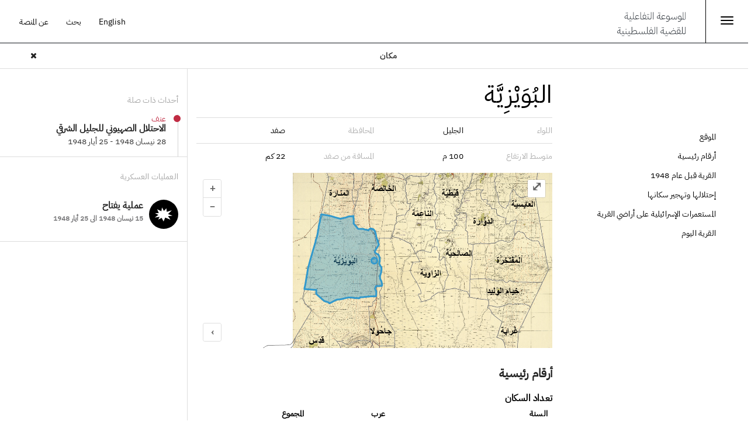

--- FILE ---
content_type: text/html; charset=utf-8
request_url: https://www.palquest.org/ar/place/21821/%D8%A7%D9%84%D8%A8%D9%88%D9%8A%D8%B2%D9%8A%D8%A9
body_size: 15092
content:

<!DOCTYPE html>
<html lang="ar" dir="rtl">
<head>
  <link rel="profile" href="https://www.w3.org/1999/xhtml/vocab" />
  <meta charset="utf-8">
  <meta name="viewport" content="width=device-width, initial-scale=1.0, maximum-scale=1.0, user-scalable=no" >
  <meta http-equiv="Content-Type" content="text/html; charset=utf-8" />
<meta name="Generator" content="Drupal 7 (http://drupal.org)" />
<link rel="canonical" href="/ar/place/21821/%D8%A7%D9%84%D8%A8%D9%88%D9%8A%D8%B2%D9%8A%D8%A9" />
<link rel="shortlink" href="/ar/node/21821" />
<meta property="og:title" content="البُوَيْزِيَّة" />
<meta property="og:site_name" content="الموسوعة التفاعلية للقضية الفلسطينية" />
<meta property="og:image" content="https://www.palquest.org/sites/default/files/Shareing_images/places_page.png" />
<meta property="twitter:image" content="https://www.palquest.org/sites/default/files/Shareing_images/places_page.png" />
<meta property="og:image:url" content="https://www.palquest.org/sites/default/files/Shareing_images/places_page.png" />
<meta property="og:description" content="كانت القرية تقع في الطرف الغربي لسهل الحولة، عند أسافل المنحدرات الصخرية لجبل عامل. وكانت في الجانب الغربي من طريق عام يمتد من..." />
<meta property="description" content="كانت القرية تقع في الطرف الغربي لسهل الحولة، عند أسافل المنحدرات الصخرية لجبل عامل. وكانت في الجانب الغربي من طريق عام يمتد من..." />
<meta property="twitter:card" content="summary" />
<meta property="twitter:description" content="كانت القرية تقع في الطرف الغربي لسهل الحولة، عند أسافل المنحدرات الصخرية لجبل عامل. وكانت في الجانب الغربي من طريق عام يمتد من..." />
<meta property="twitter:title" content="البُوَيْزِيَّة" />
<meta property="twitter:site" content="@palmuseum" />
<meta property="twitter:creator" content="@palmuseum" />
  <title>الموسوعة التفاعلية للقضية الفلسطينية | البويزية</title>
  <link type="text/css" rel="stylesheet" href="https://www.palquest.org/sites/default/files/css/css_woIztW8ifWHtEhGfGXbq1ML4NyjErttubWKldKUHDDE.css" media="all" />
<link type="text/css" rel="stylesheet" href="https://www.palquest.org/sites/default/files/css/css_A0HcHAaHHu0Lx0st7N43zH0aRLeHAUSgOJTyZ-RqZAs.css" media="all" />
<link type="text/css" rel="stylesheet" href="https://www.palquest.org/sites/default/files/css/css_PGbJgHCUCBf4dg7K9Kt8aAwsApndP4GZ9RuToPy3-Fk.css" media="all" />
<link type="text/css" rel="stylesheet" href="https://www.palquest.org/sites/all/modules/popup/popup.css?t7gi3m" media="all" />
<link type="text/css" rel="stylesheet" href="https://cdn.jsdelivr.net/npm/ol@v7.3.0/ol.css" media="all" />
<link type="text/css" rel="stylesheet" href="https://www.palquest.org/sites/default/files/css/css__T2yu26iNiuxQ-3JiFzl7ZXfp17VduwOmiDBskSoVho.css" media="all" />
<link type="text/css" rel="stylesheet" href="https://www.palquest.org/sites/default/files/css/css_FqeE-rbY_KZFYjnXmGdTOCs-WPvCYSkXIQo9r8Z2r0A.css" media="all" />
<link type="text/css" rel="stylesheet" href="https://cdn.jsdelivr.net/npm/bootstrap@3.3.5/dist/css/bootstrap.min.css" media="all" />
<link type="text/css" rel="stylesheet" href="https://cdn.jsdelivr.net/npm/@unicorn-fail/drupal-bootstrap-styles@0.0.2/dist/3.3.1/7.x-3.x/drupal-bootstrap.min.css" media="all" />
<link type="text/css" rel="stylesheet" href="https://www.palquest.org/sites/default/files/css/css_bstkGPdQdFAIN3JFdrBgAHLTUUL4x4lv1jTXGkNHp3c.css" media="all" />
  <!-- HTML5 element support for IE6-8 -->
  <!--[if lt IE 9]>
    <script src="//html5shiv.googlecode.com/svn/trunk/html5.js"></script>
  <![endif]-->
  <script src="https://www.palquest.org/sites/default/files/js/js_s5koNMBdK4BqfHyHNPWCXIL2zD0jFcPyejDZsryApj0.js"></script>
<script src="https://www.palquest.org/sites/default/files/js/js_H9FvM7PFIR-gJxpS5hOdnzwygWU63mxx2XPzTNnMNb4.js"></script>
<script src="https://cdn.jsdelivr.net/npm/bootstrap@3.3.5/dist/js/bootstrap.min.js"></script>
<script src="https://www.palquest.org/sites/default/files/js/js_Tik8PIaz_eQ5I4FMzmjkWoPEs9jKBgTSauo1jgsNa6g.js"></script>
<script src="https://www.palquest.org/sites/default/files/js/js_2c93zCcsGMWKkBLq1CV-3X2XbD3Foefgmn1NhcW4Vuk.js"></script>
<script src="https://www.palquest.org/sites/all/modules/popup/popup.js?t7gi3m"></script>
<script src="https://www.palquest.org/sites/default/files/js/js_Z2yR-oTkUEVac6z-H0Dmz2Ry_mhfUGgCBM7EksW38Bc.js"></script>
<script>(function(i,s,o,g,r,a,m){i["GoogleAnalyticsObject"]=r;i[r]=i[r]||function(){(i[r].q=i[r].q||[]).push(arguments)},i[r].l=1*new Date();a=s.createElement(o),m=s.getElementsByTagName(o)[0];a.async=1;a.src=g;m.parentNode.insertBefore(a,m)})(window,document,"script","https://www.google-analytics.com/analytics.js","ga");ga("create", "UA-225453933-1", {"cookieDomain":"auto"});ga("send", "pageview");</script>
<script src="https://www.palquest.org/sites/default/files/js/js_dvBgXIbnlraOT8y3QJPTj8iMtxb8SizXd1WrLFYL2wI.js"></script>
<script src="https://cdn.jsdelivr.net/npm/ol@v7.3.0/dist/ol.js"></script>
<script src="https://www.palquest.org/sites/default/files/js/js_Qbu0JYU2ZKUkjruZ0zMvrGuvoUmKI3_3LANocDHkg_Q.js"></script>
<script src="https://www.palquest.org/sites/default/files/js/js_xCyLR70HFyCdmHnPN-jaXUiP58EY-7nBQm0w_mapuMk.js"></script>
<script src="https://www.palquest.org/sites/default/files/js/js_Kxh9HlZsffUcCzzZfjUsNjfTxijX7VZtQcukF2wgIhw.js"></script>
<script src="https://www.palquest.org/sites/default/files/js/js_5pJW4yfWseMttdpkEa-UN1BvAYqefcqhBP2vGBZv4Fs.js"></script>
<script>jQuery.extend(Drupal.settings, {"basePath":"\/","pathPrefix":"ar\/","setHasJsCookie":0,"ajaxPageState":{"theme":"journeys","theme_token":"CE48SKFBi1qt8meKhTcJTEvhwcI1YVxhAi58_OeNthA","jquery_version":"1.10","js":{"sites\/all\/themes\/bootstrap.bak\/js\/bootstrap.js":1,"sites\/all\/modules\/jquery_update\/replace\/jquery\/1.10\/jquery.min.js":1,"misc\/jquery-extend-3.4.0.js":1,"misc\/jquery-html-prefilter-3.5.0-backport.js":1,"misc\/jquery.once.js":1,"misc\/drupal.js":1,"sites\/all\/modules\/jquery_update\/replace\/ui\/external\/jquery.cookie.js":1,"sites\/all\/modules\/jquery_update\/replace\/misc\/jquery.form.min.js":1,"sites\/all\/modules\/dialog\/misc\/ajax.js":1,"sites\/all\/modules\/jquery_update\/js\/jquery_update.js":1,"https:\/\/cdn.jsdelivr.net\/npm\/bootstrap@3.3.5\/dist\/js\/bootstrap.min.js":1,"sites\/all\/modules\/extlink\/extlink.js":1,"public:\/\/languages\/ar_vsgUrjc6FUODOceSUQXIrLqE2eUcoKY-FzHR5WCq_Zo.js":1,"sites\/all\/modules\/popup\/popup.js":1,"sites\/all\/modules\/views\/js\/base.js":1,"sites\/all\/themes\/bootstrap.bak\/js\/misc\/_progress.js":1,"sites\/all\/modules\/google_analytics\/googleanalytics.js":1,"0":1,"sites\/all\/modules\/field_group\/field_group.js":1,"https:\/\/cdn.jsdelivr.net\/npm\/ol@v7.3.0\/dist\/ol.js":1,"sites\/all\/modules\/ctools\/js\/auto-submit.js":1,"sites\/all\/modules\/views_load_more\/views_load_more.js":1,"sites\/all\/modules\/views\/js\/ajax_view.js":1,"sites\/all\/modules\/openlayers\/js\/openlayers.js":1,"sites\/all\/modules\/openlayers\/js\/openlayers.pluginManager.js":1,"sites\/all\/modules\/openlayers\/js\/openlayers.behaviors.js":1,"sites\/all\/modules\/openlayers\/js\/openlayers.console.js":1,"sites\/all\/modules\/openlayers\/js\/openlayers.debug.js":1,"sites\/all\/modules\/openlayers\/src\/Plugin\/Layer\/Tile\/js\/tile.js":1,"sites\/all\/modules\/openlayers\/src\/Plugin\/Interaction\/DragPan\/js\/dragpan.js":1,"sites\/all\/modules\/openlayers\/src\/Plugin\/Layer\/Vector\/js\/vector.js":1,"sites\/all\/modules\/openlayers\/src\/Plugin\/Interaction\/DoubleClickZoom\/js\/doubleclickzoom.js":1,"sites\/all\/modules\/openlayers\/src\/Plugin\/Control\/Zoom\/js\/zoom.js":1,"sites\/all\/modules\/openlayers\/src\/Plugin\/Control\/FullScreen\/js\/fullscreen.js":1,"sites\/all\/modules\/openlayers\/src\/Plugin\/Control\/OverviewMap\/js\/OverviewMap.js":1,"sites\/all\/modules\/openlayers\/src\/Plugin\/Component\/InlineJS\/js\/inlineJS.js":1,"sites\/all\/modules\/openlayers\/src\/Plugin\/Map\/OLMap\/js\/olmap.js":1,"sites\/all\/modules\/openlayers\/src\/Plugin\/Style\/Circle\/js\/Circle.js":1,"sites\/all\/modules\/openlayers\/src\/Plugin\/Source\/Vector\/js\/vector.js":1,"sites\/all\/modules\/openlayers\/src\/Plugin\/Style\/InlineJS\/js\/inlineJS.js":1,"sites\/all\/modules\/openlayers\/src\/Plugin\/Source\/XYZ\/js\/xyz.js":1,"sites\/all\/modules\/openlayers\/src\/Plugin\/Source\/InlineJS\/js\/inlineJS.js":1,"sites\/all\/modules\/openlayers\/src\/Plugin\/Component\/ZoomToSource\/js\/zoomtosource.js":1,"sites\/all\/themes\/journeys\/js\/application.js":1,"sites\/all\/themes\/journeys\/js\/js.cookie.js":1,"sites\/all\/themes\/journeys\/js\/photoswipe.jquery.js":1,"sites\/all\/themes\/journeys\/js\/autocomplete.js":1,"sites\/all\/themes\/journeys\/js\/simplebar.js":1,"sites\/all\/themes\/journeys\/js\/libs\/jquery.youtubebackground.js":1,"sites\/all\/themes\/bootstrap.bak\/js\/modules\/views\/js\/ajax_view.js":1},"css":{"modules\/system\/system.base.css":1,"modules\/system\/system.base-rtl.css":1,"sites\/all\/modules\/date\/date_api\/date.css":1,"sites\/all\/modules\/date\/date_api\/date-rtl.css":1,"sites\/all\/modules\/date\/date_popup\/themes\/datepicker.1.7.css":1,"modules\/field\/theme\/field.css":1,"modules\/field\/theme\/field-rtl.css":1,"sites\/all\/modules\/footnotes\/footnotes.css":1,"modules\/node\/node.css":1,"sites\/all\/modules\/tabledragextra\/tabledragextra.css":1,"sites\/all\/modules\/workflow\/workflow_admin_ui\/workflow_admin_ui.css":1,"sites\/all\/modules\/extlink\/extlink.css":1,"sites\/all\/modules\/views\/css\/views.css":1,"sites\/all\/modules\/views\/css\/views-rtl.css":1,"sites\/all\/modules\/ckeditor\/css\/ckeditor.css":1,"sites\/all\/modules\/ckeditor\/css\/ckeditor-rtl.css":1,"sites\/all\/modules\/entity_embed\/css\/entity_embed.css":1,"sites\/all\/modules\/ctools\/css\/ctools.css":1,"sites\/all\/modules\/popup\/popup.css":1,"sites\/all\/libraries\/openlayers3\/https:\/\/cdn.jsdelivr.net\/npm\/ol@v7.3.0\/ol.css":1,"sites\/all\/libraries\/fontawesome\/css\/font-awesome.css":1,"sites\/all\/modules\/openlayers\/css\/openlayers.css":1,"https:\/\/cdn.jsdelivr.net\/npm\/bootstrap@3.3.5\/dist\/css\/bootstrap.min.css":1,"https:\/\/cdn.jsdelivr.net\/npm\/@unicorn-fail\/drupal-bootstrap-styles@0.0.2\/dist\/3.3.1\/7.x-3.x\/drupal-bootstrap.min.css":1,"sites\/all\/themes\/journeys\/css\/style.css":1,"sites\/all\/themes\/journeys\/css\/style-rtl.css":1,"sites\/all\/themes\/journeys\/fonts\/fonts.css":1,"sites\/all\/themes\/journeys\/css\/libs\/jquery.mCustomScrollbar.min.css":1,"sites\/all\/themes\/journeys\/css\/ol3-layerswitcher.css":1,"sites\/all\/themes\/journeys\/css\/bootstrap-override.css":1,"sites\/all\/themes\/journeys\/css\/bootstrap-override-rtl.css":1,"sites\/all\/themes\/journeys\/css\/libs\/photoswipe.css":1}},"language":"ar","popup":{"effects":{"show":{"default":"this.body.show();","fade":"\n        if (this.opacity){\n          this.body.fadeTo(\u0027medium\u0027,this.opacity);\n        }else{\n          this.body.fadeIn(\u0027medium\u0027);\n        }","slide-down":"this.body.slideDown(\u0027medium\u0027)","slide-down-fade":"\n        this.body.animate(\n          {\n            height:\u0027show\u0027,\n            opacity:(this.opacity ? this.opacity : \u0027show\u0027)\n          }, \u0027medium\u0027\n        );"},"hide":{"default":"this.body.hide();","fade":"this.body.fadeOut(\u0027medium\u0027);","slide-down":"this.body.slideUp(\u0027medium\u0027);","slide-down-fade":"\n        this.body.animate(\n          {\n            height:\u0027hide\u0027,\n            opacity:\u0027hide\u0027\n          }, \u0027medium\u0027\n        );"}},"linger":250,"delay":0},"better_exposed_filters":{"views":{"land_ownership":{"displays":{"default":{"filters":[]}}},"land_use":{"displays":{"default":{"filters":[]}}},"population_view":{"displays":{"default":{"filters":[]}}},"military_operations_view":{"displays":{"block_1":{"filters":{"military_operations_view_nid":{"required":true}}}}},"location_details_view":{"displays":{"page":{"filters":[]}}},"population_view_footer":{"displays":{"page":{"filters":[]}}},"population_view1":{"displays":{"page":{"filters":[]}}},"ownership_view":{"displays":{"page":{"filters":[]}}},"land_use_details_footer_view":{"displays":{"page":{"filters":[]}}},"land_use_details_view":{"displays":{"page":{"filters":[]}}},"land_use_footer_view":{"displays":{"default":{"filters":[]}}},"land_use_view":{"displays":{"page":{"filters":[]}}},"destroyed_village_photos_view":{"displays":{"page":{"filters":[]}}},"new_sideview_related_content":{"displays":{"related_events":{"filters":[]},"related_military_operation":{"filters":[]}}},"eventdetailspopup":{"displays":{"block_ar":{"filters":{"nid":{"required":true}}}}}}},"urlIsAjaxTrusted":{"\/ar\/military-operations-view":true,"\/ar\/views\/ajax":true,"\/ar":true},"views":{"ajax_path":"\/ar\/views\/ajax","ajaxViews":{"views_dom_id:1ab7ad73cc0298bbeb332a526101d0f0":{"view_name":"military_operations_view","view_display_id":"block_1","view_args":"","view_path":"node\/21821","view_base_path":"military-operations-view","view_dom_id":"1ab7ad73cc0298bbeb332a526101d0f0","pager_element":0},"views_dom_id:126055e6a78f0faf34ee342a70abd293":{"view_name":"military_operations_view","view_display_id":"block_1","view_args":"","view_path":"node\/21821","view_base_path":"military-operations-view","view_dom_id":"126055e6a78f0faf34ee342a70abd293","pager_element":0},"views_dom_id:a8c09b5237d2afb7a0999f20bfc7d763":{"view_name":"eventdetailspopup","view_display_id":"block_ar","view_args":"","view_path":"node\/21821","view_base_path":null,"view_dom_id":"a8c09b5237d2afb7a0999f20bfc7d763","pager_element":0}}},"extlink":{"extTarget":"_blank","extClass":"ext","extLabel":"(link is external)","extImgClass":0,"extIconPlacement":0,"extSubdomains":1,"extExclude":"","extInclude":"","extCssExclude":"","extCssExplicit":"","extAlert":0,"extAlertText":"This link will take you to an external web site.","mailtoClass":"mailto","mailtoLabel":"(link sends e-mail)"},"googleanalytics":{"trackOutbound":1,"trackMailto":1,"trackDownload":1,"trackDownloadExtensions":"7z|aac|arc|arj|asf|asx|avi|bin|csv|doc(x|m)?|dot(x|m)?|exe|flv|gif|gz|gzip|hqx|jar|jpe?g|js|mp(2|3|4|e?g)|mov(ie)?|msi|msp|pdf|phps|png|ppt(x|m)?|pot(x|m)?|pps(x|m)?|ppam|sld(x|m)?|thmx|qtm?|ra(m|r)?|sea|sit|tar|tgz|torrent|txt|wav|wma|wmv|wpd|xls(x|m|b)?|xlt(x|m)|xlam|xml|z|zip"},"field_group":{"fieldset":"full","html-element":"full"},"openlayers":{"maps":{"openlayers-map-openlayers-geofield-map-geofield-formatter-69784a2e3c9b0651922606":{"component":[{"mn":"openlayers_geofield_component_zoom_to_source","fs":"openlayers.Component:ZoomToSource","opt":{"source":{"openlayers_geofield_source_vector":"openlayers_geofield_source_vector"},"animations":{"pan":500,"zoom":500},"zoom":6,"enableAnimations":1,"process_once":1,"max_zoom":8}},{"mn":"showvillagelabel_nodepage","fs":"openlayers.Component:InlineJS","opt":{"javascript":"var map = data.map;\r\n     \r\nmap.getLayers().forEach(function(layer){\r\n\r\n\r\n          if (layer.mn ==  \u0027villagelabels_ar\u0027){\r\nISarabiclang=jQuery(\u0022.i18n-ar\u0022);\r\nif(ISarabiclang.length\u003E0){\r\n\r\nlayer.setVisible(true);\r\n}\r\nelse {\r\nlayer.setVisible(false);\r\n}\r\n\r\n}\r\n  if (layer.mn ==  \u0027tess\u0027){\r\nISarabiclang=jQuery(\u0022.i18n-ar\u0022);\r\nif(ISarabiclang.length\u003E0){\r\n\r\nlayer.setVisible(false);\r\n}\r\nelse {\r\nlayer.setVisible(true);\r\n}\r\n\r\n}\r\n\r\n\t\t\r\n\r\n\r\n\r\n\r\n\r\n});"}}],"source":[{"mn":"ipstilesource","fs":"openlayers.Source:XYZ","opt":{"url":"https:\/\/tiles.arcgis.com\/tiles\/jMnXlmCSqcY4Li2J\/arcgis\/rest\/services\/IPS_basemap\/MapServer\/tile\/{z}\/{y}\/{x}"}},{"mn":"IPS_selectedvillageBynodeId","fs":"openlayers.Source:InlineJS","opt":{"javascript":"var serviceUrl =\u0027https:\/\/services8.arcgis.com\/jMnXlmCSqcY4Li2J\/arcgis\/rest\/services\/palQuest_geoservice\/FeatureServer\/\u0027;\r\n    var esrijsonFormat = new ol.format.EsriJSON();\r\n    var layer = \u00272\u0027;\r\n    var village=\u0027\u0027;\r\n      fullnodeurl=window.location.href;\r\n   var nid=fullnodeurl.split(\u0022node\/\u0022)[1];\r\n   if (fullnodeurl.includes(\u0022node\u0022)){\r\n   nid=fullnodeurl.split(\u0022node\/\u0022)[1];\r\n   }\r\n   else if (fullnodeurl.includes(\u0022place\u0022)) {\r\n\t  var strinhhavingnid=fullnodeurl.split(\u0022place\/\u0022)[1];\r\n    nid=strinhhavingnid.split(\u0022\/\u0022)[0];\r\n}\r\n\r\n\r\n    var whereclause = \u0027where=Atr_NodeID_en %3D%27\u0027+ nid +\u0027%27 or Atr_NodeID_ar %3D%27\u0027+ nid +\u0027%27\u0027;\r\n    var source = new ol.source.Vector({\r\n  loader: function (extent, resolution, projection) {\r\n    var url =\r\n      serviceUrl +\r\n      layer +\r\n      \u0027\/query\/?\u0027+ whereclause+\u0027\u0026f=json\u0026\u0027 +\r\n      \u0027returnGeometry=true\u0026spatialRel=esriSpatialRelIntersects\u0026geometry=\u0027 +\r\n      encodeURIComponent(\r\n        \u0027{\u0022xmin\u0022:\u0027 +\r\n          extent[0] +\r\n          \u0027,\u0022ymin\u0022:\u0027 +\r\n          extent[1] +\r\n          \u0027,\u0022xmax\u0022:\u0027 +\r\n          extent[2] +\r\n          \u0027,\u0022ymax\u0022:\u0027 +\r\n          extent[3] +\r\n          \u0027,\u0022spatialReference\u0022:{\u0022wkid\u0022:102100}}\u0027\r\n      ) +\r\n      \u0027\u0026geometryType=esriGeometryEnvelope\u0026inSR=102100\u0026outFields=*\u0027 +\r\n      \u0027\u0026outSR=102100\u0027;\r\n    jQuery.ajax({\r\n      url: url,\r\n      dataType: \u0027jsonp\u0027,\r\n      success: function (response) {\r\n        if (response.error) {\r\n          alert(\r\n            response.error.message + \u0027\\n\u0027 + response.error.details.join(\u0027\\n\u0027)\r\n          );\r\n        } else {\r\n          \/\/ dataProjection will be read from document\r\n          var features = esrijsonFormat.readFeatures(response, {\r\n            featureProjection: projection,\r\n          });\r\n          if (features.length \u003E 0) {\r\n            source.addFeatures(features);\r\n          }\r\n        }\r\n      },\r\n    });\r\n  },\r\n  strategy: ol.loadingstrategy.bbox\r\n});"}},{"mn":"ipsvillagelabelsar","fs":"openlayers.Source:XYZ","opt":{"url":"https:\/\/tiles.arcgis.com\/tiles\/jMnXlmCSqcY4Li2J\/arcgis\/rest\/services\/ipsvillagelabelsar\/MapServer\/tile\/{z}\/{y}\/{x}"}},{"mn":"testd","fs":"openlayers.Source:XYZ","opt":{"url":"https:\/\/tiles.arcgis.com\/tiles\/jMnXlmCSqcY4Li2J\/arcgis\/rest\/services\/IpsVillagelabelsen\/MapServer\/tile\/{z}\/{y}\/{x}","wms_layers":"0,1,2","params":{"LAYERS":"0,1,2"}}},{"mn":"IPS_feature_selectedvillage","fs":"openlayers.Source:InlineJS","opt":{"javascript":"var serviceUrl =\u0027https:\/\/services8.arcgis.com\/jMnXlmCSqcY4Li2J\/arcgis\/rest\/services\/palQuest_geoservice\/FeatureServer\/\u0027;\r\n    var esrijsonFormat = new ol.format.EsriJSON();\r\n    var layer = \u00272\u0027;\r\n    var village=\u0027\u0027;\r\nvar whereclause =\u0022\u0022;\r\nvar nid=0;\r\n    var windowurl=window.location.href;\r\n if (windowurl.includes(\u0022?\u0022)){\r\n   var urlParm=window.location.href.split(\u0022?\u0022)[1];\r\nif (urlParm.includes(\u0022=\u0022)){\r\n    var parm=urlParm.split(\u0022=\u0022);\r\n    if (parm[0]==\u0022village\u0022 ||  parm[0]==\u0022selectvillage\u0022){\r\n   village=parm[1].split(\u0022\u0026\u0022)[0];\r\n    }\r\nelse  if (parm[0]==\u0022placeid\u0022){\r\n nid=parm[1].split(\u0022\u0026\u0022)[0];\r\n}\r\n  }\r\n }\r\nif (nid==0){\r\nif (village== \u0027\u0027)\r\n{\r\nvillage=\u0022empty99\u0022;\r\n\r\n}\r\nvillage=village.replace(\u0022%27\u0022, \u0022%27%27\u0022);\r\n whereclause = \u0027where=Village_atr_en like %27%25\u0027+ village +\u0027%25%27 or IPS_Village_Na like %27%25\u0027+ village +\u0027%25%27  or village_en_Alaawork like %27%25\u0027+ village +\u0027%25%27  or village_atr_ar like %27%25\u0027+ village +\u0027%25%27 or village_ar_with_marks like %27%25\u0027+ village +\u0027%25%27 or village_ar like %27%25\u0027+ village +\u0027%25%27\u0027 ;\r\n }\r\nelse {\r\n    whereclause = \u0027where=Atr_NodeID_en %3D%27\u0027+ nid +\u0027%27 or Atr_NodeID_ar %3D%27\u0027+ nid +\u0027%27\u0027;\r\n}\r\n\r\n   var source = new ol.source.Vector({\r\n  loader: function (extent, resolution, projection) {\r\n    var url =\r\n      serviceUrl +\r\n      layer +\r\n      \u0027\/query\/?\u0027+ whereclause+\u0027\u0026f=json\u0026\u0027 +\r\n      \u0027returnGeometry=true\u0026spatialRel=esriSpatialRelIntersects\u0026geometry=\u0027 +\r\n      encodeURIComponent(\r\n        \u0027{\u0022xmin\u0022:\u0027 +\r\n          extent[0] +\r\n          \u0027,\u0022ymin\u0022:\u0027 +\r\n          extent[1] +\r\n          \u0027,\u0022xmax\u0022:\u0027 +\r\n          extent[2] +\r\n          \u0027,\u0022ymax\u0022:\u0027 +\r\n          extent[3] +\r\n          \u0027,\u0022spatialReference\u0022:{\u0022wkid\u0022:102100}}\u0027\r\n      ) +\r\n      \u0027\u0026geometryType=esriGeometryEnvelope\u0026inSR=102100\u0026outFields=*\u0027 +\r\n      \u0027\u0026outSR=102100\u0027;\r\n    jQuery.ajax({\r\n      url: url,\r\n      dataType: \u0027jsonp\u0027,\r\n      success: function (response) {\r\n        if (response.error) {\r\n          alert(\r\n            response.error.message + \u0027\\n\u0027 + response.error.details.join(\u0027\\n\u0027)\r\n          );\r\n        } else {\r\n          \/\/ dataProjection will be read from document\r\n          var features = esrijsonFormat.readFeatures(response, {\r\n            featureProjection: projection,\r\n          });\r\n          if (features.length \u003E 0) {\r\n            source.addFeatures(features);\r\n          }\r\n        }\r\n      },\r\n    });\r\n  },\r\n  strategy: ol.loadingstrategy.bbox\r\n  \r\n});"}},{"mn":"openlayers_geofield_source_vector","fs":"openlayers.Source:Vector","opt":{"features":[{"wkt":"POINT (35.5691477 33.15827385)","projection":"EPSG:4326"}]}},{"mn":"mapbox_test","fs":"openlayers.Source:XYZ","opt":{"url":"https:\/\/api.mapbox.com\/v4\/mapbox.satellite\/{z}\/{x}\/{y}@2x.jpg90?access_token=pk.eyJ1IjoibXRiYWlsZWgiLCJhIjoiY2t5dmQyZGY2MXZ6czJvbzd0ejBqM2YxZSJ9.q6Zz2kO_enTRScAvlhrXuA"}}],"style":[{"mn":"ipsvillagestyle","fs":"openlayers.Style:InlineJS","opt":{"javascript":"var map = data.map;\r\n\r\nvar styleCache = {};\r\nvar styleFunction = function(feature, resolution) {\r\n\r\n     var isatrVillage feature.get(\u0027Is_atr_village\u0027);\r\n\t var colour=\u0022\u0022;\r\n\r\n\t if(isatrVillage==0){\r\n\tcolour=\u0022rgba(102, 255, 102,0.5)\u0022;\r\n\t \r\n\t }else {\r\n\t colour=\u0022rgba(153, 255, 51,0.5)\u0022;\r\n\r\n\t }\r\n\t \r\n\t \r\n  \/\/var magnitude = parseFloat(name.substr(2));\r\n  var radius = 5;\r\n  var style = styleCache[radius];\r\n  if (!style) {\r\n    style = [new ol.style.Style({\r\n      image: new ol.style.Circle({\r\n        radius: radius,\r\n        fill: new ol.style.Fill({\r\n          color: colour,\r\n        }),\r\n        stroke: new ol.style.Stroke({\r\n          color: colour,\r\n          width: 1\r\n        })\r\n      })\r\n    })];\r\n    styleCache[radius] = style;\r\n  }\r\n  return style;\r\n  \r\n};\r\n\r\nmap.getLayers().forEach(function(layer){\r\n   var source = layer.getSource();\r\n   if (source.mn == \u0027IPS_feature_village_source\u0027) {\r\n       layer.setStyle(styleFunction);\r\n   }\r\n});"}},{"mn":"openlayers_style_select","fs":"openlayers.Style:Circle","opt":{"default":{"image":{"radius":5,"fill":{"color":"51,153,204,0.4"},"stroke":{"color":"51,153,204,1","width":3,"lineDash":"0,0"}},"stroke":{"color":"51,153,204,1","width":3,"lineDash":"0,0"},"fill":{"color":"51,153,204,0.4"}}}},{"mn":"openlayers_style_default","fs":"openlayers.Style:Circle","opt":{"default":{"image":{"radius":5,"fill":{"color":"255,255,255,0.4"},"stroke":{"color":"51,153,204,1","width":1.25,"lineDash":"0,0"}},"stroke":{"color":"51,153,204,1","width":1.25,"lineDash":"0,0"},"fill":{"color":"51,153,204,1"}}}}],"map":{"mn":"openlayers_geofield_map_geofield_formatter","fs":"openlayers.Map:OLMap","opt":{"width":"auto","height":"300px","contextualLinks":1,"provideBlock":1,"provideIframe":1,"view":{"center":{"lon":36.1557479994449977311887778341770172119140625,"lat":95.407859609897997188454610295593738555908203125},"rotation":0,"zoom":4,"minZoom":8,"maxZoom":12},"provideBlockLayerSwitcher":0,"renderer":"canvas","target":"openlayers-map-openlayers-geofield-map-geofield-formatter-69784a2e3c9b0651922606"}},"control":[{"mn":"openlayers_control_overviewmap","fs":"openlayers.Control:OverviewMap"},{"mn":"openlayers_control_fullscreen","fs":"openlayers.Control:FullScreen"},{"mn":"openlayers_control_zoom","fs":"openlayers.Control:Zoom"}],"interaction":[{"mn":"openlayers_interaction_doubleclickzoom","fs":"openlayers.Interaction:DoubleClickZoom"},{"mn":"openlayers_interaction_dragpan","fs":"openlayers.Interaction:DragPan","opt":{"decay":-0.005000000000000000104083408558608425664715468883514404296875,"minVelocity":0.05000000000000000277555756156289135105907917022705078125,"delay":100}}],"layer":[{"mn":"mapbox_layer","fs":"openlayers.Layer:Tile","opt":{"source":"mapbox_test","visible":1,"opacity":1}},{"mn":"ipsbasemap","fs":"openlayers.Layer:Tile","opt":{"source":"ipstilesource","visible":1,"opacity":1,"style":"openlayers_style_default"}},{"mn":"openlayers_geofield_layer_formatter","fs":"openlayers.Layer:Vector","opt":{"source":"openlayers_geofield_source_vector","style":"openlayers_style_select"}},{"mn":"IPS_selectedvillageLayer","fs":"openlayers.Layer:Vector","opt":{"source":"IPS_feature_selectedvillage","style":"openlayers_style_select","visible":1}},{"mn":"tess","fs":"openlayers.Layer:Tile","opt":{"source":"testd","visible":1,"style":"ipsvillagestyle","opacity":1}},{"mn":"villagelabels_ar","fs":"openlayers.Layer:Tile","opt":{"source":"ipsvillagelabelsar","visible":0,"opacity":1,"style":"openlayers_style_default"}},{"mn":"IPS_villageBynodeIdLayer","fs":"openlayers.Layer:Vector","opt":{"source":"IPS_selectedvillageBynodeId","style":"openlayers_style_select"}}]}}},"bootstrap":{"anchorsFix":"0","anchorsSmoothScrolling":"0","formHasError":1,"popoverEnabled":1,"popoverOptions":{"animation":1,"html":0,"placement":"right","selector":"","trigger":"click","triggerAutoclose":1,"title":"","content":"","delay":0,"container":"body"},"tooltipEnabled":0,"tooltipOptions":{"animation":1,"html":0,"placement":"top","selector":".pj-tooltip","trigger":"hover focus","delay":0,"container":"body"}}});</script>
    <!-- Google tag (gtag.js) -->
<!-- Google tag (gtag.js) -->
<script async src="https://www.googletagmanager.com/gtag/js?id=G-SM07QBE20W"></script>
<script>
  window.dataLayer = window.dataLayer || [];
  function gtag(){dataLayer.push(arguments);}
  gtag('js', new Date());

  gtag('config', 'G-SM07QBE20W');
</script>
  <link href='https://fonts.googleapis.com/css?family=Karla:400,400italic,700,700italic' rel='stylesheet' type='text/css'>
  <link href='https://fonts.googleapis.com/css?family=Roboto+Slab:400,300,100,700' rel='stylesheet' type='text/css'>
  <script src='https://cdnjs.cloudflare.com/ajax/libs/randomcolor/0.6.1/randomColor.min.js'></script>
</head>
<body role="document" class="html not-front not-logged-in no-sidebars page-node page-node- page-node-21821 node-type-destroyed-village i18n-ar">
  <div id="skip-link">
    <a href="#main-content" class="element-invisible element-focusable">تجاوز إلى المحتوى الرئيسي</a>
  </div>
    
<section id="section-id" class="journeys-timeline">
  <div id="sidemenu">
  <div class="row">
             <div class="mobile mobile-journey-support ">
      <ul class="menu">
        <li class="leaf">
          <a class="black" href="/ar/about">عن المنصة </a>
        </li>
        <li class="leaf">
           <a class="black" href="/ar/search-page">بحث</a>
        </li>
        <li class="leaf">
      <a id="language-switcher" class="language-switcher white-text" href="/switch.php?&q=node/21821&language=en">English</a>
        </li>
      </ul> 
    </div>
    <div class="menutitle">
    الأقسام 
</div>
    <div class="main-menu">  
                          <ul class="menu nav"><li class="first leaf"><a href="/ar/overallchronology" title="تعمّق في الأحداث الرئيسية التي شكلت التاريخ الفلسطيني الحديث">جدول الأحداث الكلي</a></li>
<li class="leaf"><a href="/ar/thematic-chronologies" title="تصفح العشرات من الجداول في موضوعات مختارة">جداول موضوعاتية</a></li>
<li class="leaf"><a href="/ar/highlights" title="عمّق إلمامك بمختلف أبعاد القضية الفلسطينية">إضاءات</a></li>
<li class="leaf"><a href="/ar/biographies" title="تعرّف على الشخصيات التي أثرت في تاريخ فلسطين الحديث">أعلام</a></li>
<li class="leaf"><a href="/ar/places" title="اكتشف مئات القرى التي دمرت خلال النكبة">أمكنة</a></li>
<li class="last leaf"><a href="/ar/documents" title="استكشف مئات النصوص التاريخية والصور والخرائط والرسوم البيانية">وثائق</a></li>
</ul>                      </div>
          <div class="desktop aboutmenuitem">          
          <a class="black" href="/ar/about">عن المنصة </a>
          </div>
  </div>

</div>
<header id="navbar" role="banner" class="navbar container-fluid navbar-default">
  <div class="container-fluid Palquestheader">

    <div class="menuicon">
      <button id="jmenu-toggle-btn" onClick="toggleMainMenu(); return false;"  type="button" class="navbar-toggle">
        <span class="sr-only">Toggle navigation</span>
        <span class="icon-bar"></span>
        <span class="icon-bar"></span>
        <span class="icon-bar"></span>
      </button>
<!--<a onClick="toggleMainMenu(); return false;"  href="" > <i class="fa fas fa-list"></i>    </a>-->
   <script type="text/javascript">
        function toggleMainMenu() {
         
          document.getElementById("sidemenu").classList.toggle("open");
        }
      </script>
</div>

<div class="sitename">
<a href="/ar">  <!--   <img src="/sites/default/files/logo-interactive_ar.jpg" />   -->
   <img src="/sites/default/files/interactivelogo-ar.svg" />
    </a>
</div>
    <div class="journey-support ">
      <ul class="menu nav navbar-nav">
        <li class="leaf">
          <a class="black" href="/ar/about">عن المنصة </a>
        </li>
        <li class="leaf">
           <a class="black" href="/ar/search-page">بحث</a>
        </li>
        <li class="leaf">
      <a id="language-switcher" class="language-switcher white-text" href="/switch.php?&q=node/21821&language=en">English</a>
        </li>
      </ul> 
    </div>
    
 
  </div><!-- container-fluid Palquestheader-->

       
</header>

<div class="main-container container-fluid">

  <header role="banner" class="hide" id="page-header">
    
      </header> <!-- /#page-header -->





  <div class="mobile mobile-nav-menu  row">
    <div class="col-xs-2 text-left  ">
              <a href="javascript:history.back(1)" class=" back-btn text-left karla text-14 ">
          <i class="item-en fa fa-caret-left"></i> <i class="item-ar fa fa-caret-right"></i> رجوع        </a>
          </div>

    <div class="col-xs-8 text-center">
            <div class="karla text-14 bold upper">مكان</div>
    </div>

    <div class="col-xs-2  text-right ">
      <a href="#" class="icon-block filter-icon" data-toggle="collapse" data-target=".view-filters" >
        <i class="fa fa-filter"></i>
      </a>
    </div>
  </div>

  <div class="page-header-section row">
    <div class="col-xs-12">
                    <h1 class="page-header text-36 karla">البويزية</h1>
                </div>
  </div>
  <div class="row">
    <div class="loading-page"><div class="cssload-container"><div class="cssload-whirlpool"></div></div></div>


  </div>
    
    <section class="col-sm-12 holding-area">
            <a id="main-content"></a>
                                              <div class="region region-content full-height">
    <section id="block-system-main" class="block block-system full-height clearfix">

      
  


<article id="node-21821" class="node node-destroyed-village clearfix">
 <div class="nodetypeHeader full-width desktop lh-32 text-center upper bold">مكان <a class="nodeclosebtn"><i class="fa fas fa-times"></i></a>
 </div>
  <div class="destroyedvillagenode">
    <div class="col-xs-12 col-md-3 LeftTableofcontent">
    <div class="placesmainsectioncs">
<ul>
	<li><a id="ref-top" href="#placestopdiv"> الموقع </a></li>
 	<li><a href="#p1" id="ref-p1"> أرقام رئيسية </a></li>
  

   	<li ><a href="#p2" id="ref-p2">القرية قبل عام 1948</a></li>
  
    	<li><a href="#p3" id="ref-p3">إحتلالها وتهجير سكانها</a></li>
    
               
	<li><a href="#p4" id="ref-p4">المستعمرات الإسرائيلية على أراضي القرية</a></li>
  
                
	<li><a href="#p5" id="ref-p5">القرية اليوم</a></li>
  

</ul>

    </div>
     </div>
  <div id="placestopdiv" class="col-xs-12 col-md-6 maincontent hasrelatedcontent merriweather text-188 lh-24 text-16">
  
     <div class="titlediv">
      البُوَيْزِيَّة     </div>
        
   <div class="row  locationdetails">
   <div class="locationdetailsgrid">

<div class="col-xs-12 locationrow">
<div class="col-sm-6 col-xs-12 locationfield">
<div class="col-sm-6 col-xs-6 location-label">
اللواء</div>
<div class="col-sm-6 col-xs-6 location-value">
الجليل</div>

</div>
<div class="col-sm-6 col-xs-12 locationfield">
<div class="col-sm-6 col-xs-6 location-label">

المحافظة</div>
<div class="col-sm-6 col-xs-6  location-value">
	صفد</div>

</div>

</div> 
<div class="col-xs-12 locationrow">
<div class="col-sm-6 col-xs-12 locationfield">
<div class="col-sm-6 col-xs-6 location-label">

متوسط الارتفاع</div>
<div class="col-sm-6 col-xs-6 location-value">
100 م</div>

</div>
<div class="col-sm-6 col-xs-12 locationfield">
<div class="col-sm-6 col-xs-6 location-label">
 المسافة من صفد 
</div>
<div class="col-sm-6 col-xs-6 location-value">
	22 كم</div>


</div>
</div>

</div>
</div>
     <div class="row geofieldmap">     
<div class="view view-location-details-view view-id-location_details_view view-display-id-page view-dom-id-8876c4e6f4996f18df2e0dcd52644714">
        
  
  
      <div class="view-content">
        <div class="views-row views-row-1 views-row-odd views-row-first views-row-last">
      
  <div class="views-field views-field-field-geolocation">        <div class="field-content"><div class="form-item form-type-openlayers form-group">
<div  id="openlayers-container-openlayers-map-openlayers-geofield-map-geofield-formatter-69784a2e3c9b0651922606" class="openlayers-container">
  <div  id="openlayers-map-container-openlayers-map-openlayers-geofield-map-geofield-formatter-69784a2e3c9b0651922606" class="openlayers-map-container" style="width:auto;height:300px;">
        <div  id="openlayers-map-openlayers-geofield-map-geofield-formatter-69784a2e3c9b0651922606" class="openlayers-map openlayers_geofield_map_geofield_formatter" tabindex="0"></div>
      </div>
</div>


  </div></div>  </div>  </div>
    </div>
  
  
  
  
  
  
</div></div>
 <div class="row statisticsarea">
     <div class="field-label">
             <a id="p1" href="#ref-p1">
             أرقام رئيسية             </a>
             </div>
      
   <div class="view view-population-view1 view-id-population_view1 view-display-id-page view-dom-id-afaf5d9c0a72ba49665f241f188ea55e">
            <div class="view-header">
      تعداد السكان

    </div>
  
  
  
      <div class="view-content">
      <div class="table-responsive">
<table class="views-table cols-3 table table-hover table-striped table table-hover table-striped" >
         <thead>
      <tr>
                  <th class="views-field views-field-delta" >
            السنة          </th>
                  <th class="views-field views-field-field-arabs-population" >
            عرب          </th>
                  <th class="views-field views-field-field-total-population" >
            المجموع          </th>
              </tr>
    </thead>
    <tbody>
          <tr class="odd views-row-first">
                  <td class="views-field views-field-delta" >
            1931          </td>
                  <td class="views-field views-field-field-arabs-population" >
                      </td>
                  <td class="views-field views-field-field-total-population" >
            318          </td>
              </tr>
          <tr class="even views-row-last">
                  <td class="views-field views-field-delta" >
            1944/45 *          </td>
                  <td class="views-field views-field-field-arabs-population" >
                      </td>
                  <td class="views-field views-field-field-total-population" >
            510          </td>
              </tr>
      </tbody>
</table>
  </div>
    </div>
  
  
  
  
      <div class="view-footer">
      <div class="view view-population-view-footer view-id-population_view_footer view-display-id-page view-dom-id-3197a2636bba5ddf3630620186dc3d09">
        
  
  
      <div class="view-content">
        <div class="views-row views-row-1 views-row-odd views-row-first">
      
  <div class="views-field views-field-delta">        <span class="field-content"></span>  </div>  </div>
  <div class="views-row views-row-2 views-row-even views-row-last">
      
  <div class="views-field views-field-delta">        <span class="field-content"> *تشمل ميس</span>  </div>  </div>
    </div>
  
  
  
  
  
  
</div>    </div>
  
  
</div><div class="view view-ownership-view view-id-ownership_view view-display-id-page view-dom-id-6cefba28785ce115d54458928bd59aeb">
            <div class="view-header">
      ملكية الأرض (1944/45) بالدونم

    </div>
  
  
  
      <div class="view-content">
      <div class="table-responsive">
<table class="views-table cols-5 table table-hover table-striped table table-hover table-striped" >
         <thead>
      <tr>
                  <th class="views-field views-field-field-ownership-year" >
            السنة          </th>
                  <th class="views-field views-field-field-arabs" >
            عرب          </th>
                  <th class="views-field views-field-field-jews" >
            يهود          </th>
                  <th class="views-field views-field-field-public" >
            عام          </th>
                  <th class="views-field views-field-field-total" >
            المجموع          </th>
              </tr>
    </thead>
    <tbody>
          <tr class="odd views-row-first views-row-last">
                  <td class="views-field views-field-field-ownership-year" >
            1944/45 *          </td>
                  <td class="views-field views-field-field-arabs" >
            13226          </td>
                  <td class="views-field views-field-field-jews" >
            503          </td>
                  <td class="views-field views-field-field-public" >
            891          </td>
                  <td class="views-field views-field-field-total" >
            14620          </td>
              </tr>
      </tbody>
</table>
  </div>
    </div>
  
  
  
  
  
  
</div><div class="view-footer" >* تشمل ميس</div><div class="view view-land-use-view view-id-land_use_view view-display-id-page view-dom-id-2a933ded8cd847f014dac6b4067b717b">
            <div class="view-header">
      <b> إستخدام الأرض (1944/45) بالدونم</b>

    </div>
  
  
  
      <div class="view-content">
      <div class="table-responsive">
<table class="views-table cols-5 table table-hover table-striped table table-hover table-striped" >
         <thead>
      <tr>
                  <th class="views-field views-field-delta" >
            الإستخدام          </th>
                  <th class="views-field views-field-field-arabs-area" >
            عرب          </th>
                  <th class="views-field views-field-field-jews-area" >
            يهود          </th>
                  <th class="views-field views-field-field-public-area" >
            عام          </th>
                  <th class="views-field views-field-field-area" >
            المجموع          </th>
              </tr>
    </thead>
    <tbody>
          <tr class="odd views-row-first">
                  <td class="views-field views-field-delta" >
            <div class="relativecs">

<a class="Landuselabelcs" href='#demo0' data-toggle="collapse" data-parent="#myTable">
 <div class="icon">
 <i class="fa fa-plus"></i>
 </div>
المناطق غير صالحة للزراعة والمبنية (المجموع) *
 </a>
 <div id='demo0' class="collapse" >
 <div class="view view-land-use-details-view view-id-land_use_details_view view-display-id-page view-dom-id-e61145607ef8b1a0264056abee42db7b">
        
  
  
      <div class="view-content">
      <div class="table-responsive">
<table class="views-table cols-5 table table-hover table-striped table table-hover table-striped" >
         <thead>
      <tr>
                  <th class="views-field views-field-delta" >
            الإستخدام          </th>
                  <th class="views-field views-field-field-arabs-area" >
            عرب          </th>
                  <th class="views-field views-field-field-jews-area" >
            يهود          </th>
                  <th class="views-field views-field-field-public-area" >
            عام          </th>
                  <th class="views-field views-field-field-area" >
            المجموع          </th>
              </tr>
    </thead>
    <tbody>
          <tr class="odd views-row-first">
                  <td class="views-field views-field-delta" >
            غير صالحة للزراعة *          </td>
                  <td class="views-field views-field-field-arabs-area" >
            10383          </td>
                  <td class="views-field views-field-field-jews-area" >
            160          </td>
                  <td class="views-field views-field-field-public-area" >
            891          </td>
                  <td class="views-field views-field-field-area" >
            11434          </td>
              </tr>
          <tr class="even views-row-last">
                  <td class="views-field views-field-delta" >
            البناء **          </td>
                  <td class="views-field views-field-field-arabs-area" >
            17          </td>
                  <td class="views-field views-field-field-jews-area" >
                      </td>
                  <td class="views-field views-field-field-public-area" >
                      </td>
                  <td class="views-field views-field-field-area" >
            17          </td>
              </tr>
      </tbody>
</table>
  </div>
    </div>
  
  
  
  
      <div class="view-footer">
      <div class="view view-land-use-details-footer-view view-id-land_use_details_footer_view view-display-id-page view-dom-id-659c87ed37b7b61323856333be4ee3ba">
        
  
  
      <div class="view-content">
        <div class="views-row views-row-1 views-row-odd views-row-first">
      
  <div class="views-field views-field-delta">        <span class="field-content"> *تشمل ميس</span>  </div>  </div>
  <div class="views-row views-row-2 views-row-even views-row-last">
      
  <div class="views-field views-field-delta">        <span class="field-content"> **تشمل ميس</span>  </div>  </div>
    </div>
  
  
  
  
  
  
</div>    </div>
  
  
</div> </div>

 </div>
          </td>
                  <td class="views-field views-field-field-arabs-area" >
            10400          </td>
                  <td class="views-field views-field-field-jews-area" >
            160          </td>
                  <td class="views-field views-field-field-public-area" >
            891          </td>
                  <td class="views-field views-field-field-area" >
            11451  (78%)          </td>
              </tr>
          <tr class="even views-row-last">
                  <td class="views-field views-field-delta" >
            <div class="relativecs">

<a class="Landuselabelcs" href='#demo1' data-toggle="collapse" data-parent="#myTable">
 <div class="icon">
 <i class="fa fa-plus"></i>
 </div>
مزروعة/صالحة للزراعة  (المجموع) **
 </a>
 <div id='demo1' class="collapse" >
 <div class="view view-land-use-details-view view-id-land_use_details_view view-display-id-page view-dom-id-8f3f04b45961a3c0154140b57b63b062">
        
  
  
      <div class="view-content">
      <div class="table-responsive">
<table class="views-table cols-4 table table-hover table-striped table table-hover table-striped" >
         <thead>
      <tr>
                  <th class="views-field views-field-delta" >
            الإستخدام          </th>
                  <th class="views-field views-field-field-arabs-area" >
            عرب          </th>
                  <th class="views-field views-field-field-jews-area" >
            يهود          </th>
                  <th class="views-field views-field-field-area" >
            المجموع          </th>
              </tr>
    </thead>
    <tbody>
          <tr class="odd views-row-first">
                  <td class="views-field views-field-delta" >
            حبوب *          </td>
                  <td class="views-field views-field-field-arabs-area" >
            2770          </td>
                  <td class="views-field views-field-field-jews-area" >
            343          </td>
                  <td class="views-field views-field-field-area" >
            3113          </td>
              </tr>
          <tr class="even views-row-last">
                  <td class="views-field views-field-delta" >
            الأراضي المزروعة والمروية **          </td>
                  <td class="views-field views-field-field-arabs-area" >
            56          </td>
                  <td class="views-field views-field-field-jews-area" >
                      </td>
                  <td class="views-field views-field-field-area" >
            56          </td>
              </tr>
      </tbody>
</table>
  </div>
    </div>
  
  
  
  
      <div class="view-footer">
      <div class="view view-land-use-details-footer-view view-id-land_use_details_footer_view view-display-id-page view-dom-id-340508c49831f224b3d9722acc30957a">
        
  
  
      <div class="view-content">
        <div class="views-row views-row-1 views-row-odd views-row-first">
      
  <div class="views-field views-field-delta">        <span class="field-content"> *تشمل ميس</span>  </div>  </div>
  <div class="views-row views-row-2 views-row-even views-row-last">
      
  <div class="views-field views-field-delta">        <span class="field-content"> **تشمل ميس</span>  </div>  </div>
    </div>
  
  
  
  
  
  
</div>    </div>
  
  
</div> </div>

 </div>
          </td>
                  <td class="views-field views-field-field-arabs-area" >
            2826          </td>
                  <td class="views-field views-field-field-jews-area" >
            343          </td>
                  <td class="views-field views-field-field-public-area" >
                      </td>
                  <td class="views-field views-field-field-area" >
            3169  (22%)          </td>
              </tr>
      </tbody>
</table>
  </div>
    </div>
  
  
  
  
      <div class="view-footer">
      <div class="view view-land-use-footer-view view-id-land_use_footer_view view-display-id-default view-dom-id-263b75196abdf5bc885a9f541f2dac99">
        
  
  
      <div class="view-content">
        <div class="views-row views-row-1 views-row-odd views-row-first">
      
  <div class="views-field views-field-delta">        <span class="field-content"> *تشمل ميس</span>  </div>  </div>
  <div class="views-row views-row-2 views-row-even views-row-last">
      
  <div class="views-field views-field-delta">        <span class="field-content"> **تشمل ميس</span>  </div>  </div>
    </div>
  
  
  
  
  
  
</div>    </div>
  
  
</div>

                  <div class="housesdiv">
       <div class="view-header">
             عدد المنازل (1931)             </div> 
             <div class="housesvalue">
              <span class="inlineblock">
             <div class="field field-name-field-number-of-houses-1931- field-type-number-integer field-label-hidden"><div class="field-items"><div class="field-item even">75</div></div></div>                        </span>
                               </div>

    
    </div>
     
         </div>
                     
              <div class="maintextdiv robotoSlab">
             <div class="field-label">
             <a id="p2" href="#ref-p2">
             القرية قبل عام 1948             </a>
             </div>
                <div class="view view-destroyed-village-photos-view view-id-destroyed_village_photos_view view-display-id-page view-dom-id-fd71a02f0840e18c9c768d280b3e91f1">
        
  
  
      <div class="view-content">
                  </div>
  
  
  
  
  
  
</div><div class="field field-name-field-village-before-1948 field-type-text-long field-label-hidden"><div class="field-items"><div class="field-item even"><p class="rtejustify">كانت القرية تقع في الطرف الغربي لسهل الحولة، عند أسافل المنحدرات الصخرية لجبل عامل. وكانت في الجانب الغربي من طريق عام يمتد من مدينة طبرية إلى قرية المطلة الفلسطينية الواقعة في أقصى شمال فلسطين. وكان في القرية ينابيع عدة توفر المياه لسكانها. في سنة 1937، فتحت مدرسة ابتدائية للبنين أبوابها في البويزية. وكان سكان البويزية، ومعظمهم من المسلمين، يحصّلون رزقهم من الزراعة ويعنون بمساحة واسعة نسبياً من الأرض. وهم وإنْ استنبتوا الحمضيات وغيرها من الفاكهة بصورة أساسية، فقد اعتنوا أيضاً بزراعة الحبوب والخضروات. في 1944/ 1945، كان ما مجموعه 2770 دونما مخصصاً للحبوب، و56 دونماً مروياً أو مستخدَماً للبساتين.</p>

</div></div></div>              </div>
          

                         <div class="maintextdiv robotoSlab">
               <div class="field-label">
             <a id="p3" href="#ref-p3">
             إحتلالها وتهجير سكانها             </a>
             </div>
                <div class="view view-destroyed-village-photos-view view-id-destroyed_village_photos_view view-display-id-page view-dom-id-7ab2d064ff7a51bdfc537c627bcbdee8">
        
  
  
      <div class="view-content">
                  </div>
  
  
  
  
  
  
</div><div class="field field-name-field-occupation-and-depopulatio field-type-text-long field-label-hidden"><div class="field-items"><div class="field-item even"><p class="rtejustify">استولت القوات اليهودية على البويزية في 11 أيار/ مايو 1948، في أثناء الهجوم الذي شُنّ على الجليل الشرقي، والذي سُمِّي عملية يفتاح (أنظر آبل القمح، قضاء صفد). ويشير المؤرخ الإسرائيلي بني موريس إلى أن سكان البويزية فروا عندما سمعوا بسقوط قرية الخالصة، الواقعة على بعد 5 كلم إلى الشمال. وقد أُخليت تلك القرية بعد أن رفضت الهاغاناه طلب السكان عقد 'اتفاق'. وفي غياب تدبير كهذا توقعت القريتان، فيما يُظن، هجوماً مباشراً. ومن الجائز أن يكون السكان تأثروا أيضاً بسقوط صفد في اليوم التالي نفسه؛ وهو حادث أضعف معنويات سكان قرى القضاء <img class="RefClass" data-was-processed="true" height="21" width="22" src="/sites/default/files/Ref_1.JPG" title="[M: 123]" />.</p>

</div></div></div>              </div>
            
                           <div class="maintextdiv robotoSlab">
              <div class="field-label">
             <a id="p4" href="#ref-p4">
             المستعمرات الإسرائيلية على أراضي القرية             </a>
             </div>
                 <div class="view view-destroyed-village-photos-view view-id-destroyed_village_photos_view view-display-id-page view-dom-id-c93de844bf25c3f40e7fd65c13e6a247">
        
  
  
      <div class="view-content">
                  </div>
  
  
  
  
  
  
</div><div class="field field-name-field-israeli-settlements-on-vil field-type-text-long field-label-hidden"><div class="field-items"><div class="field-item even"><p>لا مستعمرات إسرائيلية على أراضي القرية.</p>

</div></div></div>              </div>
            
                              <div class="maintextdiv robotoSlab">
              <div class="field-label">
             <a id="p5" href="#ref-p5">
             القرية اليوم             </a>
             </div>
                 <div class="view view-destroyed-village-photos-view view-id-destroyed_village_photos_view view-display-id-page view-dom-id-253b7664d39baa3d7a044f896686f269">
        
  
  
      <div class="view-content">
                  </div>
  
  
  
  
  
  
</div><div class="field field-name-field-the-village-today- field-type-text-long field-label-hidden"><div class="field-items"><div class="field-item even"><p>لا يزال ماثلاً في الموقع، حيث كانت البويزية قائمة ذات مرة، أطلال المنازل المدمَّرة، وبعض الحيطان والمصاطب وسقف أسمنتي (سليم) فوق أحد المنازل. ويزرع الإسرائيليون الأجزاء المستوية من الأراضي المجاورة. أمّا الأراضي المنتشرة على الروابي، فتُستخدم مرعى للمواشي.</p>

</div></div></div>              </div>
            
  </div>

  <div class="col-xs-12 col-md-3 relatedsidecontent">
    <div class="related-content">
     <div class="related-content-wrapper">
          <div>

     <h3 class="related-content-wrapper-mobile">  
              <span href="#" class="related-content-header-mobile text-14 karla text-black upper mobile " data-toggle="collapse" data-target=".related-content-container" >محتوى ذو صلة <i class="pull-right fa fa-minus-circle"></i></span>
            </h3>
 <div class="related-content-container collapse in">
                  <div class="relateditem">
          <div class="relatedeventsWrapper">
<div class="sideviewheader"> أحداث ذات صلة</div>
  <div class="view view-new-sideview-related-content view-id-new_sideview_related_content view-display-id-related_events view-dom-id-ef77d2a01e9559d785d5c995c1cb5527">
        
  
  
      <div class="view-content">
        <div class="views-row views-row-1 views-row-odd views-row-first views-row-last">
    <div class="related-item newrelateddesign clearfix">


   <div class= event >
       <div class="pull-left item-image-wrapper" style="background-image: url('https://www.palquest.org/sites/default/files/styles/media150/public/media/M33-3476_0.jpg?itok=iVxBGeHR');">
    <div class="dimmer"></div>
       <i class="dimmer-icon fa fa-calendar-o"></i>
    </div>

   
  <div class="item-details">
      <div class="period chronologyevent" >
   </div>
             <!-- <p class="type eventtype text-14 upper karla actors-container">-->
                   <p class="type eventtype text-14 upper  actors-container"> 
              <span style='color: #c02b43'><i class='fa fa-circle'></i>عنف</span>&nbsp;          </p>
       <h3 class="title IBMPlexSansArabic bold700 mb-0" >
            <a class="externallinkevent"  data-sideview="5943"  href="/ar/overallchronology#5943" target="_blank">الاحتلال الصهيوني للجليل الشرقي</a> 
         </h3>

           
<!--<a class="externallinkevent"  data-sideview=""  href="" target="_blank"> <i class="fa fa-external-link " aria-hidden="true"> </i></a> -->

   


        <!-- <p class="text-12 karla mb-14 datebyyear"> -->
      <p class="text-12  mb-14 datebyyear">
          1948        </p>
                   <p class="text-12  mb-14 fulldate">
            <!--  <p class="text-12 karla mb-14 fulldate">-->
          28 نيسان 1948 - 25 أيار 1948        </p>
   <!--

      <div class="fulldate">
                </div>
      -->
      </p>
        
              
       

             


    <div class="text-12  black body-text">  </div>
  </div>
</div>
</div>
  </div>
    </div>
  
  
  
  
  
  
</div>  </div>
    <div class="showallevents hidden ">
    <a class="showalleventsbtn" href="#" ><i class="fa fas fa-plus"></i> عرض جميع الأحداث </a>


    </div>
          </div>
                              <div class="relateditem">
                        <div class="sideviewheader"> العمليات العسكرية                        </div>
                        <div class="view view-new-sideview-related-content view-id-new_sideview_related_content view-display-id-related_military_operation view-dom-id-111dfe1db7f5d5197b3147ebe7815d1f">
        
  
  
      <div class="view-content">
        <div class="views-row views-row-1 views-row-odd views-row-first views-row-last">
    <div class="related-item newrelateddesign clearfix">


   <div class= military_operations >
      
    <div class="pull-left item-image-wrapper militatyicon" style="background-image: url('/sites/default/files/images/logos/militaryoperation_icon.svg');">
    <div class=""></div>
  </div>
   
  <div class="item-details">
      <!--      <p class="text-12 karla">  -->
    <p class="text-12 item-type">
      <span class="upper">
              </span>
    </p>
         <h3 class="title IBMPlexSansArabic bold700 " >
      <a target="_blank" href="/ar/place/21821/%D8%A7%D9%84%D8%A8%D9%88%D9%8A%D8%B2%D9%8A%D8%A9?Mnid=25298" data-type="military_operations" data-sideview="25298" >عملية يفتاح</a>    </h3>

        
                <p class="text-12  mb-14 bold relateddatestyle">
            <!--<p class="text-12 karla mb-14 bold">-->
        15 نيسان 1948 الى 25 أيار 1948      </p>
        
       

             


    <div class="text-12  black body-text">  </div>
  </div>
</div>
</div>
  </div>
    </div>
  
  
  
  
  
  
</div> 
                    </div>
                  </div>
                </div>    
   

    </div>
       </div>

              </div>

       </div>

        <div class="ui-popup-container" id="popupcon-popupmilitary">
<div data-role="popup" id="popupmilitaryoperation" class="militaryoperationpopup">
<div class="view-header">
      <a class="militaryclosebtn"><i class="fa fas fa-times"></i></a>
    </div>
<div class="view view-military-operations-view view-id-military_operations_view view-display-id-block_1 view-dom-id-126055e6a78f0faf34ee342a70abd293">
        
      <div class="view-filters">
      <form class="ctools-auto-submit-full-form" action="/ar/military-operations-view" method="get" id="views-exposed-form-military-operations-view-block-1" accept-charset="UTF-8"><div><div class="views-exposed-form">
  <div class="views-exposed-widgets clearfix">
          <div id="edit-military-operations-view-nid--2-wrapper" class="views-exposed-widget views-widget-filter-nid">
                  <label for="edit-military-operations-view-nid--2">
            Nid          </label>
                        <div class="views-widget">
          <div class="form-item form-item-military-operations-view-nid form-type-textfield form-group"><input class="form-control form-text required error" type="text" id="edit-military-operations-view-nid--2" name="military_operations_view_nid" value="" size="30" maxlength="128" /></div>        </div>
              </div>
                    <div class="views-exposed-widget views-submit-button">
      <button class="ctools-use-ajax ctools-auto-submit-click js-hide btn btn-info form-submit" type="submit" id="edit-submit-military-operations-view" name="" value="تطبيق">تطبيق</button>
    </div>
      </div>
</div>
</div></form>    </div>
  
  
  
  
  
  
  
  
</div></div>
</div>





  
             
<div class="ui-popup-container" id="popupcon-popup">
<div data-role="popup" id="popupevents" class="popupevents">
<div class="view-header">
      <a class="popupclosebtn"><i class="fa fas fa-times"></i></a>
    </div>
<div class="view view-eventdetailspopup view-id-eventdetailspopup view-display-id-block_ar view-dom-id-a8c09b5237d2afb7a0999f20bfc7d763">
        
      <div class="view-filters">
      <form class="ctools-auto-submit-full-form" action="/ar" method="get" id="views-exposed-form-eventdetailspopup-block-ar" accept-charset="UTF-8"><div><div class="views-exposed-form">
  <div class="views-exposed-widgets clearfix">
          <div id="edit-nid-wrapper" class="views-exposed-widget views-widget-filter-nid">
                  <label for="edit-nid">
            Nid          </label>
                        <div class="views-widget">
          <div class="form-item form-item-nid form-type-textfield form-group"><input class="form-control form-text required error" type="text" id="edit-nid" name="nid" value="" size="30" maxlength="128" /></div>        </div>
              </div>
                    <div class="views-exposed-widget views-submit-button">
      <button class="ctools-use-ajax ctools-auto-submit-click js-hide btn btn-info form-submit" type="submit" id="edit-submit-eventdetailspopup" name="" value="تطبيق">تطبيق</button>
    </div>
      </div>
</div>
</div></form>    </div>
  
  
      <div class="view-empty">
      t

    </div>
  
  
  
  
  
  
</div></div>
</div>


    <footer>
        <ul class="links list-inline"><li class="translation_en first last"><a href="/en/place/16965/al-buwayziyya" title="al-Buwayziyya" class="translation-link" xml:lang="en">English</a></li>
</ul>  </footer>
    </article>

</section>
  </div>
    </section>

    
  </div>
</div>



<!-- Large modal -->
<button id="pdfviewerbtn" type="button" class="hide btn btn-primary" data-toggle="modal" data-target=".bs-pdf-modal-lg">PDF Viewer</button>

<div class="modal fade bs-pdf-modal-lg" tabindex="-1" role="dialog" aria-labelledby="myLargeModalLabel">
  <div class="modal-dialog modal-lg">
    <div class="modal-header clearfix">
      <button type="button" class="close" data-dismiss="modal" aria-label="Close"><span aria-hidden="true">&times;</span></button>
    </div>
    <div class="modal-content">
      <iframe id="pdfviewerframe" src="" width="100%" border="0" height=""></iframe>
    </div>
  </div>
</div>
</section>
  <script src="https://www.palquest.org/sites/default/files/js/js_MRdvkC2u4oGsp5wVxBG1pGV5NrCPW3mssHxIn6G9tGE.js"></script>

  <script src="https://cdnjs.cloudflare.com/ajax/libs/vanilla-lazyload/10.3.0/lazyload.min.js"></script>
  <script>
    new LazyLoad();
  </script>
  
<script defer src="https://static.cloudflareinsights.com/beacon.min.js/vcd15cbe7772f49c399c6a5babf22c1241717689176015" integrity="sha512-ZpsOmlRQV6y907TI0dKBHq9Md29nnaEIPlkf84rnaERnq6zvWvPUqr2ft8M1aS28oN72PdrCzSjY4U6VaAw1EQ==" data-cf-beacon='{"version":"2024.11.0","token":"3f406945cf90413983dcd73ee43860b1","r":1,"server_timing":{"name":{"cfCacheStatus":true,"cfEdge":true,"cfExtPri":true,"cfL4":true,"cfOrigin":true,"cfSpeedBrain":true},"location_startswith":null}}' crossorigin="anonymous"></script>
</body>
</html>


--- FILE ---
content_type: text/javascript
request_url: https://www.palquest.org/sites/default/files/js/js_xCyLR70HFyCdmHnPN-jaXUiP58EY-7nBQm0w_mapuMk.js
body_size: 5816
content:
(function ($, Drupal) {

  "use strict";

  Drupal.openlayers = {
    instances: {},
    processMap: function (map_id, context) {
      var settings = $.extend({}, {
        layer: [],
        style: [],
        control: [],
        interaction: [],
        source: [],
        projection: [],
        component: []
      }, Drupal.settings.openlayers.maps[map_id]);
      var map = false;

      // If already processed just return the instance.
      if (Drupal.openlayers.instances[map_id] !== undefined) {
        return Drupal.openlayers.instances[map_id].map;
      }

      $(document).trigger('openlayers.build_start', [
        {
          'type': 'objects',
          'settings': settings,
          'context': context
        }
      ]);

      try {
        $(document).trigger('openlayers.map_pre_alter', [
          {
            context: context,
            settings: settings,
            map_id: map_id
          }
        ]);
        map = Drupal.openlayers.getObject(context, 'maps', settings.map, map_id);
        $(document).trigger('openlayers.map_post_alter', [{map: Drupal.openlayers.instances[map_id].map}]);

        if (settings.style.length > 0) {
          $(document).trigger('openlayers.styles_pre_alter', [
            {
              styles: settings.style,
              map_id: map_id
            }
          ]);
          settings.style.map(function (data) {
            Drupal.openlayers.getObject(context, 'styles', data, map_id);
          });
          $(document).trigger('openlayers.styles_post_alter', [
            {
              styles: settings.style,
              map_id: map_id
            }
          ]);
        }

        if (settings.source.length > 0) {
          $(document).trigger('openlayers.sources_pre_alter', [
            {
              sources: settings.source,
              map_id: map_id
            }
          ]);
          settings.source.map(function (data) {
            if (data.opt !== undefined && data.opt.attributions !== undefined) {
              if (ol.Attribution) {
                data.opt.attributions = [
                  new ol.Attribution({
                    'html': data.opt.attributions
                  })
                ];
              }
            }
            Drupal.openlayers.getObject(context, 'sources', data, map_id);
          });
          $(document).trigger('openlayers.sources_post_alter', [
            {
              sources: settings.source,
              map_id: map_id
            }
          ]);
        }

        if (settings.interaction.length > 0) {
          $(document).trigger('openlayers.interactions_pre_alter', [
            {
              interactions: settings.interaction,
              map_id: map_id
            }
          ]);
          settings.interaction.map(function (data) {
            var interaction = Drupal.openlayers.getObject(context, 'interactions', data, map_id);
            if (interaction) {
              map.addInteraction(interaction);
            }
          });
          $(document).trigger('openlayers.interactions_post_alter', [
            {
              interactions: settings.interaction,
              map_id: map_id
            }
          ]);
        }

        if (settings.layer.length > 0) {
          $(document).trigger('openlayers.layers_pre_alter', [
            {
              layers: settings.layer,
              map_id: map_id
            }
          ]);
          settings.layer.map(function (data) {
            data.opt.source = Drupal.openlayers.instances[map_id].sources[data.opt.source];
            if (data.opt.style !== undefined && Drupal.openlayers.instances[map_id].styles[data.opt.style] !== undefined) {
              data.opt.style = Drupal.openlayers.instances[map_id].styles[data.opt.style];
            }
            var layer = Drupal.openlayers.getObject(context, 'layers', data, map_id);

            if (layer) {
              if (data.opt.name !== undefined) {
                layer.set('title', data.opt.name);
              }

              map.addLayer(layer);
            }
          });
          $(document).trigger('openlayers.layers_post_alter', [
            {
              layers: settings.layer,
              map_id: map_id
            }
          ]);
        }

        if (settings.control.length > 0) {
          $(document).trigger('openlayers.controls_pre_alter', [
            {
              controls: settings.control,
              map_id: map_id
            }
          ]);
          settings.control.map(function (data) {
            var control = Drupal.openlayers.getObject(context, 'controls', data, map_id);
            if (control) {
              map.addControl(control);
            }
          });
          $(document).trigger('openlayers.controls_post_alter', [
            {
              controls: settings.control,
              map_id: map_id
            }
          ]);
        }

        if (settings.component.length > 0) {
          $(document).trigger('openlayers.components_pre_alter', [{components: settings.component}]);
          settings.component.map(function (data) {
            Drupal.openlayers.getObject(context, 'components', data, map_id);
          });
        }

      } catch (e) {
        $('#' + map_id).empty();
        $(document).trigger('openlayers.build_failed', [
          {
            'error': e,
            'settings': settings,
            'context': context
          }
        ]);
        map = false;
      }

      $(document).trigger('openlayers.build_stop', [
        {
          'type': 'objects',
          'settings': settings,
          'context': context
        }
      ]);

      return map;
    },

    /**
     * Return the map instance collection of a map_id.
     *
     * @param map_id
     *   The id of the map.
     * @returns object/false
     *   The object or false if not instantiated yet.
     */
    getMapById: function (map_id) {
      if (Drupal.settings.openlayers.maps[map_id] !== undefined) {
        // Return map if it is instantiated already.
        if (Drupal.openlayers.instances[map_id]) {
          return Drupal.openlayers.instances[map_id];
        }
      }
      return false;
    },

    // Holds dynamic created asyncIsReady callbacks for every map id.
    // The functions are named by the cleaned map id. Everything besides 0-9a-z
    // is replaced by an underscore (_).
    asyncIsReadyCallbacks: {},
    asyncIsReady: function (map_id) {
      if (Drupal.settings.openlayers.maps[map_id] !== undefined) {
        Drupal.settings.openlayers.maps[map_id].map.opt.async--;
        if (!Drupal.settings.openlayers.maps[map_id].map.opt.async) {
          $('#' + map_id).once('openlayers-map', function () {
            Drupal.openlayers.processMap(map_id, document);
          });
        }
      }
    },

    /**
     * Get an object of a map.
     *
     * If it isn't instantiated yet the instance is created.
     */
    getObject: (function (context, type, data, map_id) {
      // If the type is maps the structure is slightly different.
      var instances_type = type;
      if (type == 'maps') {
        instances_type = 'map';
      }
      // Prepare instances cache.
      if (Drupal.openlayers.instances[map_id] === undefined) {
        Drupal.openlayers.instances[map_id] = {
          map: null,
          layers: {},
          styles: {},
          controls: {},
          interactions: {},
          sources: {},
          projections: {},
          components: {}
        };
      }

      // Check if we've already an instance of this object for this map.
      if (Drupal.openlayers.instances[map_id] !== undefined && Drupal.openlayers.instances[map_id][instances_type] !== undefined) {
        if (instances_type !== 'map' && Drupal.openlayers.instances[map_id][instances_type][data.mn] !== undefined) {
          return Drupal.openlayers.instances[map_id][instances_type][data.mn];
        }
        else
          if (instances_type === 'map' && Drupal.openlayers.instances[map_id][instances_type]) {
            return Drupal.openlayers.instances[map_id][instances_type];
          }
      }

      var object = null;
      // Make sure that data.opt exist even if it's empty.
      data.opt = $.extend({}, {}, data.opt);
      if (Drupal.openlayers.pluginManager.isRegistered(data['fs'])) {
        $(document).trigger('openlayers.object_pre_alter', [
          {
            'type': type,
            'mn': data.mn,
            'data': data,
            'map': Drupal.openlayers.instances[map_id].map,
            'objects': Drupal.openlayers.instances[map_id],
            'context': context,
            'map_id': map_id
          }
        ]);
        object = Drupal.openlayers.pluginManager.createInstance(data['fs'], {
          'data': data,
          'opt': data.opt,
          'map': Drupal.openlayers.instances[map_id].map,
          'objects': Drupal.openlayers.instances[map_id],
          'context': context,
          'map_id': map_id
        });
        $(document).trigger('openlayers.object_post_alter', [
          {
            'type': type,
            'mn': data.mn,
            'data': data,
            'map': Drupal.openlayers.instances[map_id].map,
            'objects': Drupal.openlayers.instances[map_id],
            'context': context,
            'object': object,
            'map_id': map_id
          }
        ]);

        // Store object to the instances cache.
        if (type == 'maps') {
          Drupal.openlayers.instances[map_id][instances_type] = object;
          return Drupal.openlayers.instances[map_id][instances_type];
        }
        else {
          Drupal.openlayers.instances[map_id][instances_type][data.mn] = object;
          return Drupal.openlayers.instances[map_id][instances_type][data.mn];
        }
        //return object;
      }
      else {
        $(document).trigger('openlayers.object_error', [
          {
            'type': type,
            'mn': data.mn,
            'data': data,
            'map': Drupal.openlayers.instances[map_id].map,
            'objects': Drupal.openlayers.instances[map_id],
            'context': context,
            'object': object,
            'map_id': map_id
          }
        ]);
      }
    }),
    log: function (string) {
      if (Drupal.openlayers.console !== undefined) {
        Drupal.openlayers.console.log(string);
      }
    }
};
}(jQuery, Drupal));
;
(function ($, Drupal) {

  "use strict";

  var plugins = [];

  Drupal.openlayers.pluginManager = {
    attach: function (context, settings) {
      for (var i in plugins) {
        var plugin = plugins[i];
        if (typeof plugin.attach === 'function') {
          plugin.attach(context, settings);
        }
      }
    },
    detach: function (context, settings) {
      for (var i in plugins) {
        var plugin = plugins[i];
        if (typeof plugin.detach === 'function') {
          plugin.detach(context, settings);
        }
      }
    },
    alter: function () {
      // FIX: alter hook
    },
    getPlugin: function (factoryService) {
      if (this.isRegistered(factoryService)) {
        return plugins[factoryService];
      }
      return false;
    },
    getPlugins: function () {
      return Object.keys(plugins);
    },
    register: function (plugin) {
      if ((typeof plugin !== 'object') || (plugin === null)) {
        return false;
      }

      if (typeof plugin.init !== 'function') {
        return false;
      }

      if (!plugin.hasOwnProperty('fs')) {
        return false;
      }

      plugins[plugin.fs] = plugin;
    },
    createInstance: function (factoryService, data) {
      if (!this.isRegistered(factoryService)) {
        return false;
      }

      try {
        var obj = plugins[factoryService].init(data);
      } catch (e) {
        if (console !== undefined) {
          Drupal.openlayers.console.log(e.message);
          Drupal.openlayers.console.log(e.stack);
        }
        else {
          $(this).text('Error during map rendering: ' + e.message);
          $(this).text('Stack: ' + e.stack);
        }
      }

      var objType = typeof obj;
      if ((objType === 'object') && (objType !== null) || (objType === 'function')) {
        obj.mn = data.data.mn;
        return obj;
      }

      return false;
    },
    isRegistered: function (factoryService) {
      return (factoryService in plugins);
    }
  };

}(jQuery, Drupal));
;
(function ($, Drupal) {

  "use strict";

  Drupal.behaviors.openlayers = {
      attach: function (context, settings) {
        Drupal.openlayers.pluginManager.attach(context, settings);
        $('.openlayers-map:not(.asynchronous)', context).once('openlayers-map', function () {
          var map_id = $(this).attr('id');
          if (Drupal.settings.openlayers.maps[map_id] !== undefined) {
            Drupal.openlayers.processMap(map_id, context);
          }
        });

        // Create dynamic callback functions for asynchronous maps.
        $('.openlayers-map.asynchronous', context).once('openlayers-map.asynchronous', function () {
          var map_id = $(this).attr('id');
          if (Drupal.settings.openlayers.maps[map_id] !== undefined) {
            Drupal.openlayers.asyncIsReadyCallbacks[map_id.replace(/[^0-9a-z]/gi, '_')] = function () {
              Drupal.openlayers.asyncIsReady(map_id);
            };
          }
        });
      },
      detach: function (context, settings) {
        Drupal.openlayers.pluginManager.detach(context, settings);
      }
  };
}(jQuery, Drupal));
;
/**
 * Logging implementation that logs using the browser's logging API.
 * Falls back to doing nothing in case no such API is available. Simulates
 * the presence of Firebug's console API in Drupal.openlayers.console.
 */
(function ($, Drupal) {

  "use strict";

  var api = {};
  var logger;

  if (((typeof console === 'object' && typeof console !== 'null') || typeof console === 'function') && typeof console.log === 'function') {
    logger = function () {
      // Use console.log as fallback for missing parts of API if present.
      console.log.apply(console, arguments);
    };
  }
  else {
    logger = function () {
      // Ignore call as no logging facility is available.
    };
  }
  $([
    "log",
    "debug",
    "info",
    "warn",
    "exception",
    "assert",
    "dir",
    "dirxml",
    "trace",
    "group",
    "groupEnd",
    "groupCollapsed",
    "profile",
    "profileEnd",
    "count",
    "clear",
    "time",
    "timeEnd",
    "timeStamp",
    "table",
    "error"
  ]).each(function (index, functionName) {
    if (console !== undefined && typeof console[functionName] !== 'function') {
      // Use fallback as browser does not provide implementation.
      api[functionName] = logger;
    }
    else {
      api[functionName] = function () {
        // Use browsers implementation.
        console[functionName].apply(console, arguments);
      };
    }
  });

  Drupal.openlayers.console = api;

}(jQuery, Drupal));
;
(function ($, Drupal) {

  "use strict";

  $(document).on('openlayers.build_start', function (event, objects) {
    Drupal.openlayers.console.time('Total building time');
    Drupal.openlayers.console.groupCollapsed("********************* Starting build of " + objects.settings.map.mn + " *********************");
  });
  $(document).on('openlayers.map_pre_alter', function (event, objects) {
    Drupal.openlayers.console.groupCollapsed("Building map");
    Drupal.openlayers.console.time('Building map');
  });
  $(document).on('openlayers.map_post_alter', function (event, objects) {
    Drupal.openlayers.console.timeEnd('Building map');
    Drupal.openlayers.console.groupEnd();
  });
  $(document).on('openlayers.sources_pre_alter', function (event, objects) {
    Drupal.openlayers.console.groupCollapsed("Building sources");
    Drupal.openlayers.console.time('Building sources');
  });
  $(document).on('openlayers.sources_post_alter', function (event, objects) {
    Drupal.openlayers.console.timeEnd('Building sources');
    Drupal.openlayers.console.groupEnd();
  });
  $(document).on('openlayers.controls_pre_alter', function (event, objects) {
    Drupal.openlayers.console.groupCollapsed("Building controls");
    Drupal.openlayers.console.time('Building controls');
  });
  $(document).on('openlayers.controls_post_alter', function (event, objects) {
    Drupal.openlayers.console.timeEnd('Building controls');
    Drupal.openlayers.console.groupEnd();
  });
  $(document).on('openlayers.interactions_pre_alter', function (event, objects) {
    Drupal.openlayers.console.groupCollapsed("Building interactions");
    Drupal.openlayers.console.time('Building interactions');
  });
  $(document).on('openlayers.interactions_post_alter', function (event, objects) {
    Drupal.openlayers.console.timeEnd('Building interactions');
    Drupal.openlayers.console.groupEnd();
  });
  $(document).on('openlayers.styles_pre_alter', function (event, objects) {
    Drupal.openlayers.console.groupCollapsed("Building styles");
    Drupal.openlayers.console.time('Building styles');
  });
  $(document).on('openlayers.styles_post_alter', function (event, objects) {
    Drupal.openlayers.console.timeEnd('Building styles');
    Drupal.openlayers.console.groupEnd();
  });
  $(document).on('openlayers.layers_pre_alter', function (event, objects) {
    Drupal.openlayers.console.groupCollapsed("Building layers");
    Drupal.openlayers.console.time('Building layers');
  });
  $(document).on('openlayers.layers_post_alter', function (event, objects) {
    Drupal.openlayers.console.timeEnd('Building layers');
    Drupal.openlayers.console.groupEnd();
  });
  $(document).on('openlayers.components_pre_alter', function (event, objects) {
    Drupal.openlayers.console.groupCollapsed("Building components");
    Drupal.openlayers.console.time('Building components');
  });
  $(document).on('openlayers.components_post_alter', function (event, objects) {
    Drupal.openlayers.console.timeEnd('Building components');
    Drupal.openlayers.console.groupEnd();
  });
  $(document).on('openlayers.object_pre_alter', function (event, objects) {
    Drupal.openlayers.console.groupCollapsed(objects.data.mn);
    Drupal.openlayers.console.info('Object data');
    Drupal.openlayers.console.debug(objects.data);
    Drupal.openlayers.console.time('Time');
  });
  $(document).on('openlayers.object_post_alter', function (event, objects) {
    var objType = typeof objects.object;
    if (((objType !== 'object' && objType !== 'function') || objects.object == null) && objects.type !== 'components') {
      Drupal.openlayers.console.error('Failed to create object.');
      Drupal.openlayers.console.error(objects);
    }
    Drupal.openlayers.console.timeEnd('Time');
    Drupal.openlayers.console.groupEnd();
  });
  $(document).on('openlayers.build_stop', function (event, objects) {
    Drupal.openlayers.console.timeEnd('Total building time');
    Drupal.openlayers.console.groupEnd();
    Drupal.openlayers.console.groupEnd();
  });
  $(document).on('openlayers.object_error', function (event, objects) {
    Drupal.openlayers.console.info('Object ' + objects.data.mn + ' of type ' + objects.type + ' does not provide JS plugin.');
    Drupal.openlayers.console.info('Object data');
    Drupal.openlayers.console.debug(objects.data);
  });
  $(document).on('openlayers.build_failed', function (event, objects) {
    Drupal.openlayers.console.timeEnd('Total building time');
    Drupal.openlayers.console.groupEnd();
    Drupal.openlayers.console.error(objects.error.message);
    Drupal.openlayers.console.error(objects.error.stack);
    $('#' + objects.settings.map.map_id).html('<pre><b>Error during map rendering:</b> ' + objects.error.message + '</pre>');
    $('#' + objects.settings.map.map_id).append('<pre>' + objects.error.stack + '</pre>');
  });
}(jQuery, Drupal));
;
Drupal.openlayers.pluginManager.register({
  fs: 'openlayers.Layer:Tile',
  init: function(data) {
    return new ol.layer.Tile(data.opt);
  }
});
;
Drupal.openlayers.pluginManager.register({
  fs: 'openlayers.Interaction:DragPan',
  init: function(data) {
    var kinetic = new ol.Kinetic(data.opt.decay, data.opt.minVelocity, data.opt.delay);
    return new ol.interaction.DragPan({kinetic: kinetic});
  }
});
;
Drupal.openlayers.pluginManager.register({
  fs: 'openlayers.Layer:Vector',
  init: function(data) {

    var layer = new ol.layer.Vector(data.opt);
    // Check if this layer is activated for dedicated zoom levels.
    if (data.opt.zoomActivity) {
      var zoomSpecificVisibility = function() {
        layer.setVisible(data.opt.zoomActivity[data.map.getView().getZoom()] !== undefined);
      };
      data.map.getView().on('change:resolution', zoomSpecificVisibility);
    }

    return layer;
  }
});
;
Drupal.openlayers.pluginManager.register({
  fs: 'openlayers.Interaction:DoubleClickZoom',
  init: function(data) {
    return new ol.interaction.DoubleClickZoom(data.opt);
  }
});
;
Drupal.openlayers.pluginManager.register({
  fs: 'openlayers.Control:Zoom',
  init: function(data) {
    return new ol.control.Zoom(data.opt);
  }
});
;
Drupal.openlayers.pluginManager.register({
  fs: 'openlayers.Control:FullScreen',
  init: function(data) {
    return new ol.control.FullScreen(data.opt);
  }
});
;
Drupal.openlayers.pluginManager.register({
  fs: 'openlayers.Control:OverviewMap',
  init: function(data) {
    return new ol.control.OverviewMap();
  }
});
;
Drupal.openlayers.pluginManager.register({
  fs: 'openlayers.Component:InlineJS',
  init: function(data) {
    eval(data.opt.javascript);
  }
});
;
Drupal.openlayers.pluginManager.register({
  fs: 'openlayers.Map:OLMap',
  init: function(data) {
    var options = jQuery.extend(true, {}, data.opt);
    var projection = ol.proj.get('EPSG:3857');
    var coord = ol.proj.transform([options.view.center.lon, options.view.center.lat], 'EPSG:4326', projection);

    var view_opts = {
      center: coord,
      rotation: options.view.rotation * (Math.PI / 180),
      zoom: options.view.zoom,
      projection: projection
    };

    if (options.view.limit_extent) {
      if (options.view.limit_extent == 'custom') {
        // Check if a extent boundaries are set.
        if (options.view.extent) {
          view_opts.extent = ol.proj.transform(options.view.extent.replace(/\s*/ig, '').split(','), 'EPSG:4326', projection);
        }
      }
      if (options.view.limit_extent == 'projection') {
        view_opts.extent = projection.getExtent();
      }
    }

    // Just use min / max zoom if set to a non 0 value to avoid problems.
    if (options.view.minZoom) {
      view_opts.minZoom = options.view.minZoom;
    }
    if (options.view.maxZoom) {
      view_opts.maxZoom = options.view.maxZoom;
    }

    options.view = new ol.View(view_opts);

    // Provide empty defaults to suppress Openlayers defaults that contains
    // all interactions and controls available.
    options.interactions = [];
    options.controls = [];
    options.target = data.opt.target;

    return new ol.Map(options);
  },
  detach: function (context, settings) {
    jQuery('.openlayers-map', context).removeOnce('openlayers-map', function () {
      var map_id = jQuery(this).attr('id');
      delete Drupal.openlayers.instances[map_id];
    });
  },
  attach: function(context, settings) {}
});
;
Drupal.openlayers.pluginManager.register({
  fs: 'openlayers.Style:Circle',
  init: function(data) {
    return function (feature, resolution) {
      if (!(feature instanceof ol.Feature)) {
        return null;
      }
      var geometry = feature.getGeometry().getType();
      var geometry_style = data.opt[geometry] || data.opt['default'];

      var strokeColor = geometry_style.stroke.color || '';
      var strokeWidth = geometry_style.stroke.width + ' ' || '';
      var strokeDash = geometry_style.stroke.lineDash || '';
      var fillColor = geometry_style.fill.color || '';

      var imageRadius = geometry_style.image.radius + ' ' || '';
      var imageFillColor = geometry_style.image.fill.color || '';
      var imageStrokeColor = geometry_style.image.stroke.color || '';
      var imageStrokeWidth = geometry_style.image.stroke.width + ' ' || '';
      var imageStrokeDash = geometry_style.image.stroke.lineDash || '';

      //  Replace tokens in fields
      if (feature) {
        var featureProperties = feature.getProperties();
        
        for (key in featureProperties) {
          if (key != 'popup_content' && key != 'tooltip_content') {
            strokeColor = strokeColor.replace('${' + key + '}', featureProperties[key]);
            strokeWidth = strokeWidth.replace('${' + key + '}', featureProperties[key]);
            strokeDash = strokeDash.replace('${' + key + '}', featureProperties[key]);
            fillColor = fillColor.replace('${' + key + '}', featureProperties[key]);
            imageRadius = imageRadius.replace('${' + key + '}', featureProperties[key]);
            imageFillColor = imageFillColor.replace('${' + key + '}', featureProperties[key]);
            imageStrokeColor = imageStrokeColor.replace('${' + key + '}', featureProperties[key]);
            imageStrokeWidth = imageStrokeWidth.replace('${' + key + '}', featureProperties[key]);
            imageStrokeDash = imageStrokeDash.replace('${' + key + '}', featureProperties[key]);
          }
        }
      }

      //  This plugin assumes that all remaining html used to wrap the data fields has already been 
      //  stripped away in Views.  This is achieved in Views for each data field => field configuration
      //  => Style Settings => Customize field/label/wrapper HTML => "- None -".

      //  Final preparation of field content
      if (strokeColor == '') {
        strokeColor = undefined;
      } else {
        strokeColor = 'rgba(' + strokeColor + ')';
      }
      
      if (fillColor == '') {
        fillColor = undefined;
      } else {
        fillColor = 'rgba(' + fillColor + ')';
      }

      if (imageFillColor == '') {
        imageFillColor = undefined;
      } else {
        imageFillColor = 'rgba(' + imageFillColor + ')';
      }

      if (imageStrokeColor == '') {
        imageStrokeColor = undefined;
      } else {
        imageStrokeColor = 'rgba(' + imageStrokeColor + ')';
      }

      if (strokeDash == '' || strokeDash == '0,0') {
        strokeDash = undefined;
      } else {
        strokeDash = strokeDash.split(',');
      }

      if (imageStrokeDash == '' || imageStrokeDash == '0,0') {
        imageStrokeDash = undefined;
      } else {
        imageStrokeDash = imageStrokeDash.split(',');
      }

      return [
        new ol.style.Style({
          image: new ol.style.Circle({
            fill: new ol.style.Fill({
              color: imageFillColor
            }),
            stroke: new ol.style.Stroke({
              width: imageStrokeWidth,
              color: imageStrokeColor,
              lineDash: imageStrokeDash
            }),
            radius: imageRadius
          }),
          fill: new ol.style.Fill({
            color: fillColor
          }),
          stroke: new ol.style.Stroke({
            width: strokeWidth,
            color: strokeColor,
            lineDash: strokeDash
          })
        })
      ];
    };
  }
});
;
Drupal.openlayers.pluginManager.register({
  fs: 'openlayers.Source:Vector',
  init: function(data) {

    var options = {
      features: []
    };
    if (data.opt !== undefined && data.opt.features !== undefined) {
      // Ensure the features are really an array.
      if (!(data.opt.features instanceof Array)) {
        data.opt.features = [{wkt: data.opt.features}];
      }
      for (var i in data.opt.features) {
        if (data.opt.features[i].wkt) {
          try {
            var data_projection = data.opt.features[i].projection || 'EPSG:4326';
            var feature = new ol.format.WKT().readFeature(data.opt.features[i].wkt, {
              dataProjection: data_projection,
              featureProjection: data.map.getView().getProjection()
            });
            if (data.opt.features[i].attributes !== undefined) {
              feature.setProperties(data.opt.features[i].attributes);
            }
            options.features.push(feature);
          }
          catch(e) {
          }
        }
      }
    }
    return new ol.source.Vector(options);
  }
});
;
Drupal.openlayers.pluginManager.register({
  fs: 'openlayers.Style:InlineJS',
  init: function(data) {
    return new Function('feature', 'resolution', data.opt.javascript)  ;
  }
});
;
Drupal.openlayers.pluginManager.register({
  fs: 'openlayers.Source:XYZ',
  init: function(data) {
    if (data.opt.crossOrigin !== undefined) {
      if (data.opt.crossOrigin === 'null') {
        data.opt.crossOrigin = null;
      }
    }
    return new ol.source.XYZ(data.opt);
  }
});
;
Drupal.openlayers.pluginManager.register({
  fs: 'openlayers.Source:InlineJS',
  init: function(data) {
    eval(data.opt.javascript);
    return source;
  }
});
;
Drupal.openlayers.pluginManager.register({
  fs: 'openlayers.Component:ZoomToSource',
  init: function(data) {
    var map = data.map;

    function getLayersFromObject(object) {
      var layersInside = new ol.Collection();

      object.getLayers().forEach(function(layer) {
        if (layer instanceof ol.layer.Group) {
          layersInside.extend(getLayersFromObject(layer).getArray());
        } else {
          if (typeof layer.getSource === 'function') {
            if (layer.getSource() !== 'null' && layer.getSource() instanceof ol.source.Vector) {
              layersInside.push(layer);
            }
          }
        }
      });

      return layersInside;
    }

    var calculateMaxExtent = function() {
      var maxExtent = ol.extent.createEmpty();

      layers.forEach(function (layer) {
        var source = layer.getSource();
        if (typeof source.getFeatures === 'function') {
          if (source.getFeatures().length !== 0) {
            ol.extent.extend(maxExtent, source.getExtent());
          }
        }
      });

      return maxExtent;
    };

    var zoomToSource = function(source) {
      if (!data.opt.process_once || !data.opt.processed_once) {
        data.opt.processed_once = true;
        if (data.opt.enableAnimations === 1) {     
          if (ol.hasOwnProperty('animation')) {
            //  Deprecated in v3.20.0 - map.beforeRender() and ol.animation functions
            var animationPan = ol.animation.pan({
              duration: data.opt.animations.pan,
              source: map.getView().getCenter()
            });
            var animationZoom = ol.animation.zoom({
              duration: data.opt.animations.zoom,
              resolution: map.getView().getResolution()
            });
            map.beforeRender(animationPan, animationZoom);
            
            var maxExtent = calculateMaxExtent();

            if (!ol.extent.isEmpty(maxExtent)) {
              //  Introduced in v4.0.0 - number of parameters has changed to getView().fit function.
              if (map.getView().fit.length > 2) {
                map.getView().fit(maxExtent, map.getSize());
              } else {
                map.getView().fit(maxExtent);
              }
            }

            var zoom = Math.floor(map.getView().getZoom());
            map.getView().setZoom(zoom);
          } else {
            //  Introduced in v3.20.0 - view.animate() instead of map.beforeRender() and ol.animation functions
            var maxExtent = calculateMaxExtent();

            if (!ol.extent.isEmpty(maxExtent)) {
              //  Introduced in v4.0.0 - number of parameters has changed to getView().fit function.
              if (map.getView().fit.length > 2) {
                map.getView().fit(maxExtent, map.getSize());
              } else {
                map.getView().fit(maxExtent);
              }
            }

            var zoom = Math.floor(map.getView().getZoom());
            map.getView().animate({
              zoom: zoom,
              center: ol.extent.getCenter(maxExtent),
              duration: data.opt.animations.zoom
            });
          }
        } else {
          var maxExtent = calculateMaxExtent();

          if (!ol.extent.isEmpty(maxExtent)) {
            //  Introduced in v4.0.0 - number of parameters has changed to getView().fit function.
            if (map.getView().fit.length > 2) {
              map.getView().fit(maxExtent, map.getSize());
            } else {
              map.getView().fit(maxExtent);
            }
          }

          if (data.opt.zoom !== 'disabled') {
            if (data.opt.zoom !== 'auto') {
              map.getView().setZoom(data.opt.zoom);
            } else {
              var zoom = Math.floor(map.getView().getZoom());
              if (data.opt.max_zoom !== undefined && data.opt.max_zoom > 0 && zoom > data.opt.max_zoom) {
                zoom = data.opt.max_zoom;
              }
              map.getView().setZoom(zoom);
            }
          }        
        }
      }
    };

    var layers = getLayersFromObject(map);
    layers.forEach(function (layer) {
      var source = layer.getSource();

      // Only zoom to a source if it's in the configured list of sources.
      if (typeof data.opt.source[source.mn] !== 'undefined') {
        source.on('change', zoomToSource, source);
        if (typeof source.getFeatures === 'function') {
          if (source.getFeatures().length !== 0) {
            zoomToSource.call(source);
          }
        }
      }
    });
  }
});
;


--- FILE ---
content_type: image/svg+xml
request_url: https://www.palquest.org/sites/default/files/images/logos/militaryoperation_icon.svg
body_size: 229
content:
<?xml version="1.0" encoding="UTF-8"?>
<svg width="46px" height="46px" viewBox="0 0 46 46" version="1.1" xmlns="http://www.w3.org/2000/svg" xmlns:xlink="http://www.w3.org/1999/xlink">
    <title>Group</title>
    <g id="Final---Desktop" stroke="none" stroke-width="1" fill="none" fill-rule="evenodd">
        <g id="Places---Village-Page" transform="translate(-1087.000000, -918.000000)">
            <g id="Group" transform="translate(1087.000000, 918.000000)">
                <circle id="Oval-Copy-3" fill="#000000" cx="23" cy="23" r="23"></circle>
                <polygon id="Path" fill="#FFFFFF" fill-rule="nonzero" points="16.6006681 26.9746312 14.3571212 31.4337397 19.9149712 28.6595216 22.8700273 34.2805 25.4758579 28.1926243 33.7458245 31.4883703 29.8682053 25.8575405 37 25.2545145 29.8809596 22.6119472 35.7027027 16.7790141 27.9978743 19.162758 27.2326146 13.6393982 23.4439721 17.7423631 20.4239295 12.2805 19.4315214 18.2346353 12.7701184 15.0233727 15.3625873 21.1440864 9.58092924 21.2724533 14.7491649 23.9445749 9 28.1553083"></polygon>
            </g>
        </g>
    </g>
</svg>